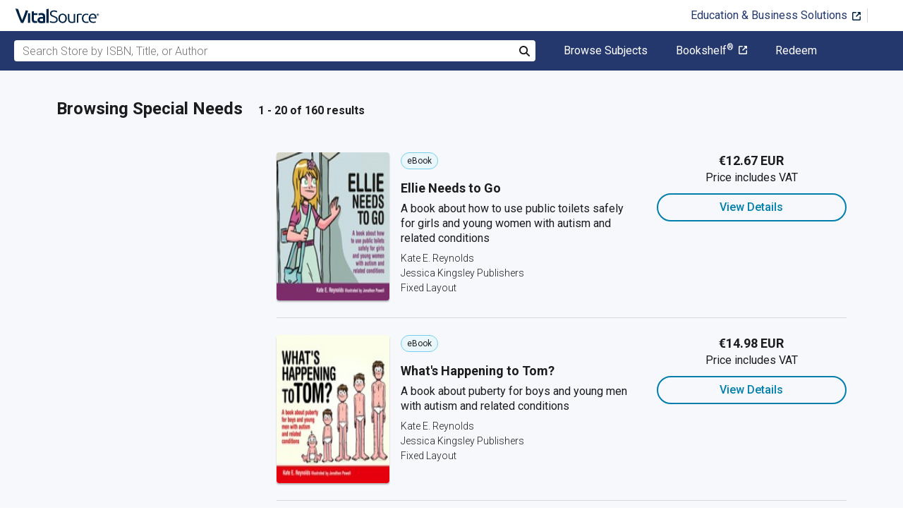

--- FILE ---
content_type: text/html; charset=utf-8
request_url: https://www.vitalsource.com/ie/textbooks/juvenile-nonfiction/social-issues/special-needs
body_size: 45133
content:
<!DOCTYPE html>
<html lang="en">
<head>
  <title>
        Special Needs Textbooks in eTextbook Format | VitalSource

  </title>

        <link rel="canonical" href="https://www.vitalsource.com/ie/textbooks/juvenile-nonfiction/social-issues/special-needs"/><link rel="alternate" href="https://www.vitalsource.com/ie/textbooks/juvenile-nonfiction/social-issues/special-needs" hreflang="en-IE"/><link rel="alternate" href="https://www.vitalsource.com/textbooks/juvenile-nonfiction/social-issues/special-needs" hreflang="en-US"/><link rel="alternate" href="https://www.vitalsource.com/en-uk/textbooks/juvenile-nonfiction/social-issues/special-needs" hreflang="en-GB"/><link rel="alternate" href="https://www.vitalsource.com/en-au/textbooks/juvenile-nonfiction/social-issues/special-needs" hreflang="en-AU"/><link rel="alternate" href="https://www.vitalsource.com/en-ca/textbooks/juvenile-nonfiction/social-issues/special-needs" hreflang="en-CA"/><link rel="alternate" href="https://www.vitalsource.com/za/textbooks/juvenile-nonfiction/social-issues/special-needs" hreflang="en-ZA"/><link rel="alternate" href="https://www.vitalsource.com/de/textbooks/juvenile-nonfiction/social-issues/special-needs" hreflang="de-DE"/><link rel="alternate" href="https://www.vitalsource.com/sa/textbooks/juvenile-nonfiction/social-issues/special-needs" hreflang="ar-SA"/><link rel="alternate" href="https://www.vitalsource.com/es/textbooks/juvenile-nonfiction/social-issues/special-needs" hreflang="es-ES"/><link rel="alternate" href="https://www.vitalsource.com/pe/textbooks/juvenile-nonfiction/social-issues/special-needs" hreflang="es-PE"/><link rel="alternate" href="https://www.vitalsource.com/ar/textbooks/juvenile-nonfiction/social-issues/special-needs" hreflang="es-AR"/><link rel="alternate" href="https://www.vitalsource.com/mx/textbooks/juvenile-nonfiction/social-issues/special-needs" hreflang="es-MX"/><link rel="alternate" href="https://www.vitalsource.com/sg/textbooks/juvenile-nonfiction/social-issues/special-needs" hreflang="en-SG"/><link rel="alternate" href="https://www.vitalsource.com/nz/textbooks/juvenile-nonfiction/social-issues/special-needs" hreflang="en-NZ"/><link rel="alternate" href="https://www.vitalsource.com/nl/textbooks/juvenile-nonfiction/social-issues/special-needs" hreflang="nl-NL"/><link rel="alternate" href="https://www.vitalsource.com/in/textbooks/juvenile-nonfiction/social-issues/special-needs" hreflang="en-IN"/><link rel="alternate" href="https://www.vitalsource.com/it/textbooks/juvenile-nonfiction/social-issues/special-needs" hreflang="it-IT"/><link rel="alternate" href="https://www.vitalsource.com/jp/textbooks/juvenile-nonfiction/social-issues/special-needs" hreflang="ja-JP"/>


    <link href="https://fonts.googleapis.com/css?family=Roboto+Slab|Roboto:300,400,500,700" rel="preload stylesheet" as="style">


      <script type="application/ld+json" id="bisac-schema">
//<![CDATA[

      {"@context":"https://schema.org","@type":"ItemList","itemListElement":[{"@type":"Product","name":"Ellie Needs to Go","description":"When Ellie is in the park with her father, she needs to go to the toilet. Ellie knows that public toilets are different to her toilet at home. This visual resource helps parents and carers teach girls and young women with autism and related conditions about how to use public toilets safely. It covers the subtleties of social etiquette including where to stand and look, as well as practicalities such as remembering to lock the cubicle door. With simple and effective illustrations throughout, the book is the perfect starting point for teaching independence when using public toilets.","url":"https://vitalsource.com/products/ellie-needs-to-go-jonathon-powell-v9780857009388"},{"@type":"Product","name":"What's Happening to Tom?","description":"Tom notices that his body is changing. Tom's voice is different and hair is growing in new places. There are other changes happening too. Tom learns that he has started growing into a man. Following Tom as he begins to notice changes to his body, this simple resource helps parents and carers teach boys with autism or other special needs about puberty. It covers all the changes that they will experience, both emotional such as new feelings and physical such as wet dreams. This fully illustrated positive and entertaining book provides the perfect opportunity to talk about puberty with boys and young men with autism or special needs.","url":"https://vitalsource.com/products/what-39-s-happening-to-tom-kate-e-reynolds-v9780857009340"},{"@type":"Product","name":"How Can I Remember All That?","description":"Why can't I remember what my parents just asked me to do? Why do I feel stressed out at school when the teacher is writing on the board and talking at the same time? And what can I do about it? Working memory issues affect a huge proportion of kids with learning differences like ADHD, dyslexia, dyscalculia, and ASD. These issues can make them feel frustrated or bored, as working memory and intelligence are two very different things. Kids with working memory problems can also act out in the classroom and at home. In this child-friendly and authoritative guide, international working memory expert Dr Tracy Packiam Alloway walks you through what working memory is, what it feels like to have problems with your working memory, and what you can do about it. She presents key tips and strategies, such as the benefits of eating chocolate or of barefoot running, that will help children both at home and at school, and includes a section at the end for adults describing how we can test for working memory issues.","url":"https://vitalsource.com/products/how-can-i-remember-all-that-tracy-packiam-alloway-v9781785926341"},{"@type":"Product","name":"All Dogs Have ADHD","description":"This delightful revised edition of All Dogs Have ADHD takes an inspiring and affectionate look at Attention Deficit Hyperactivity Disorder (ADHD). With all-new images from the canine world, it explores a variety of traits that will be instantly recognisable to those who are familiar with ADHD. Charming colour photographs of dogs bring to life familiar ADHD characteristics such as being restless and excitable, getting easily distracted, and acting on impulse. It combines humour with understanding to reflect the difficulties and joys of raising a child with ADHD and celebrates what it means to be considered 'different'.","url":"https://vitalsource.com/products/all-dogs-have-adhd-kathy-hoopmann-v9781787756618"},{"@type":"Product","name":"The Survival Guide for Kids with Behavior Challenges","description":"Many kids and teens have challenges when it comes to behavior. In this revised edition of his time-tested book, Thomas McIntyre provides up-to-date information, practical strategies, and sound advice to help kids learn to make smarter choices, make and keep friends, get along with teachers, take responsibility for their actions, work toward positive change, and enjoy the results of their better behavior. New to this edition are an “Are you ready to change?” quiz, updated glossary and resources, and a fresh organization and design. This is a book for any young person who needs help with behavior. A special section at the back addresses diagnosed behavior disorders. Survival Guides for Kids Helping Kids Help Themselves® Straightforward, friendly, and loaded with practical advice, the Free Spirit Survival Guides for Kids give kids the tools they need to not only survive, but thrive. With plenty of realistic examples and bright illustrations, they are accessible, encouraging, kid-friendly, and even life-changing.","url":"https://vitalsource.com/products/the-survival-guide-for-kids-with-behavior-thomas-mcintyre-v9781575426334"},{"@type":"Product","name":"Helen Keller","description":"Meet the extraordinary young woman who learned to read, write, and speak—even though she was deaf and blind. I am two years old when I become deaf and blind. I live in a world of darkness. I am finally able to read and write with the help of my teacher Annie Sullivan. I am Helen Keller. Learn all about this remarkable young woman whose accomplishments are truly inspiring, with this biography including: illustrations throughout a timeline an introduction to the other people you’ll meet in the book, including Helen’s amazing teacher and the men who fell in love with her maps sidebars a top ten list of important things to know, and more","url":"https://vitalsource.com/products/helen-keller-grace-norwich-v9780545469869"},{"@type":"Product","name":"Can I tell you about OCD?","description":"Meet Katie - a teenager with Obsessive Compulsive Disorder (OCD). Katie invites readers to learn about OCD from her perspective, helping them to understand what it is, how her obsessions and compulsions affect her daily life, and how people around her can help. With illustrations throughout, this will be an ideal introduction to OCD for both young people and older readers. It shows family, friends and teachers how they can support someone with the condition and will be an excellent way to start a conversation about OCD, in the classroom or at home.","url":"https://vitalsource.com/products/can-i-tell-you-about-ocd-amita-jassi-v9780857007360"},{"@type":"Product","name":"Can I tell you about Asthma?","description":"Meet Alfie - a young boy with asthma. Alfie invites readers to learn about asthma from his perspective, describing how it feels to have an asthma attack and what the common triggers are. He talks about the challenges of having asthma and how important it is that his friends and the people around him can recognise the signs when he starts feeling short of breath and know how to help. Alfie also gives simple instructions on using asthma inhalers and other medical treatments. This illustrated book is full of useful information and will be an ideal introduction for young people, aged 7 upwards, as well as parents, friends, teachers and nurses. It is also an excellent starting point for family and classroom discussions.","url":"https://vitalsource.com/products/can-i-tell-you-about-asthma-lesley-mills-v9780857007445"},{"@type":"Product","name":"Inside Asperger's Looking Out","description":"Inside Asperger's Looking Out follows in the best-selling footsteps of Kathy Hoopmann's All Cats Have Asperger Syndrome and All Dogs Have ADHD. Through engaging text and full-color photographs, this book shows neurotypicals how Aspies see and experience the world. Each page brings to light traits that many Aspies have in common, from sensitive hearing and an aversion to bright lights and strong smells, to literal thinking and difficulty understanding social rules and reading body language and facial expressions. At the same time, the book highlights and celebrates the unique characteristics that make those with Asperger's Syndrome special. This is the perfect introduction to the world of Aspies, told from their own perspective, for the people in their lives: including family, friends, and classmates. Those with Asperger's Syndrome will also appreciate this book for the way it shares their own singular perspectives on life.","url":"https://vitalsource.com/products/inside-asperger-s-looking-out-kathy-hoopmann-v9780857006707"},{"@type":"Product","name":"My Senses Are Like Cups","description":"Think about our senses being like cups and everything we see, hear, feel, smell, touch, and taste as we move about is like water going into our cups. Some of our cups might be big and some might be small. Whether big or small, we like it best when our cup is filled enough so that it's just right for us! We are all different. We need just the right amount of information to feel good! Help your child aged 7+ think about, explore and develop ways to manage sensory overload and feeling under stimulated with quirky cartoons that visually illustrate the approach. Sections on each of the eight senses (including your internal 'body signals' like hunger) feature noticing and knowledge-building activities to help kids get their own, unique, senses cups feeling 'just right' for them. Get going on some sensory experiments!","url":"https://vitalsource.com/products/my-senses-are-like-cups-clare-ward-james-galpin-v9781839978500"},{"@type":"Product","name":"Sisterhood of the Spectrum","description":"Spectrum gals, ever wished you had a handbook to help navigate the confusing world of teenage girlhood? Look no further! Aspie-in-the-know, Jennifer Cook O'Toole provides just that with her inspirational guide to life for teenage girls with Asperger syndrome. Drawing on her own, real-life experiences rather than preaching from textbooks, she covers everything you need (and want!) to know, from body shapes and love interests to bullying, friendships and how to discover and celebrate your unique, beautiful self. With illustrations by an Aspie teen and inspirational quotes from well-known, female Aspie voices, including Temple Grandin, Rudy Simone, Robyn Steward, and Haley Moss, Sisterhood of the Spectrum is your perfect companion on the \"yellow brick road\" to womanhood. It will leave you empowered, informed and excited to be different.","url":"https://vitalsource.com/products/sisterhood-of-the-spectrum-jennifer-cook-o-39-toole-v9781784500566"},{"@type":"Product","name":"Normal","description":"Praised by R.J. Palacio as “wondrous”—this moving memoir follows a teenage boy with TC syndrome and his exceptional family from diagnosis at birth to now. “This touching memoir is a must-read for anyone who wants to know more about the real-world experiences of a child with craniofacial differences and his extraordinary family. It’s also more than that. It’s a story about the love between a mother and a son, a child and his family, and the breadth of friends, helpers, and doctors that step in when the unexpected happens. It’s a story that will make young readers reevaluate the word ‘normal’—not only as it applies to others, but to themselves. Any book that can do that is pretty wondrous, as far as I’m concerned.” —R.J. Palacio, author of Wonder In this uplifting and humorous memoir brimming with black-and-white comic illustrations, Nathaniel and his mother, Magda, tell the story of his growing up with the same craniofacial syndrome as the boy from Wonder—from facing sixty-seven surgeries before the age of fifteen, to making friends, moving across the country, and persevering through hardships. How they tackle extraordinary circumstances with love and resilience is a true testament to Nathaniel and Magda’s extraordinary family, and to families everywhere who quietly but courageously persist.  ","url":"https://vitalsource.com/products/normal-magdalena-newman-nathaniel-v9780358164418"},{"@type":"Product","name":"Can I Tell You About Dyscalculia?","description":"Sam is a young boy with Dyscalculia, a lifelong condition that affects a person's ability to process numbers. It is now often compared to the way in which children with dyslexia struggle to process words. Written and illustrated from Sam's perspective, this is an excellent guide for helping children aged 7+ to understand and navigate Dyscalculia. Identifying signs, symptoms and co-occurence in child-friendly terms, Sam's story provides children with the reassurance and encouragement they need to seek help at home and at school. It also provides practical and powerful techniques for overcoming their symptoms, building self-confidence and achieving great success in life. For parents and teachers, it builds awareness around the profound and often crippling effect that Dyscalculia can have on various aspects of a child's day-to-day life, including their relationships with friends and family. It includes invaluable guidance on how to help at home and at school, as well as an extensive list of resources for those seeking additional support.","url":"https://vitalsource.com/products/can-i-tell-you-about-dyscalculia-judy-hornigold-v9781787750463"},{"@type":"Product","name":"Autism in My Family","description":"The relationship between siblings can be tough, and the sibling dynamic can be further challenged when one child has autism. This interactive workbook is designed for siblings of children with autism. Introducing the experience of autism in simple language, children are encouraged to complete activities that identify differences and strengthen relationships. This book is focussed on understanding and supporting a sibling while developing individual emotions and identity. The pages are designed to be drawn on and personalized by the child. Ideal for young children aged 8-12 who have a sibling with autism, the activities can be completed with a parent's guidance or on their own. Full of resources, strategies, and exercises, this workbook can support professionals working with children and facilitate healthy sibling relationships.","url":"https://vitalsource.com/products/autism-in-my-family-catherine-faherty-v9781784502645"},{"@type":"Product","name":"I am Special","description":"I am Special is a proven programme for helping children, teens and adults on the autism spectrum to understand themselves and their diagnosis, gain confidence and thrive. Peter Vermeulen describes in-depth the theory and research behind the programme, and explains how to use it in practice. He presents a series of specially-designed worksheets, included as online downloadable content in a handy printable format, on a wide range of topics, including how the brain works, physical characteristics, likes and dislikes, sensory issues, strengths and weaknesses, learning preferences, relationships and plans for the future. When completed, the worksheets can be used to build up a unique and personal book about the individual on the autism spectrum, to help foster self-understanding and self-confidence. For the very first time, the programme presented in this second edition is suitable for use with teens and adults as well as children, and also contains helpful interactive material for siblings. This is a unique resource for all those involved in supporting children, teens and adults on the autism spectrum, including teachers, psychologists, counsellors as well as parents and carers.","url":"https://vitalsource.com/products/i-am-special-peter-vermeulen-v9780857005458"},{"@type":"Product","name":"Waiting Is Not Forever / La espera no dura para siempre","description":"English-Spanish edition helps young children develop strategies to make waiting less frustrating and learn that patience is important. Children are often waiting—for the school bus, their turn on the slide, or their birthday—and waiting can be frustrating! But learning to be patient and developing self-control will equip children with tools for success in school and in social settings. With vivid illustrations and simple strategies, this reassuring English-Spanish bilingual book helps children learn to delay gratification and make waiting more fun without relying on electronics. With her trademark mix of empathy and encouragement, author Elizabeth Verdick provides activities and ideas for children—like observing the world around them, inventing new games, and anticipating what’s to come—that can be adapted for any situation. In this addition to the best-selling Best Behavior® series, children will learn how to avoid boredom and replace whining words with waiting words: “This will be worth the wait!” Best Behavior® Series Simple words and lively full-color illustrations guide children to choose positive behaviors. Select titles are available in two versions: a durable board book for ages 1–4 and an expanded paperback for ages 4–7. Bilingual board book and paperback editions of select titles also are available. Kids, parents, and teachers love these award-winning books. All include helpful tips for teachers, caregivers, and parents.","url":"https://vitalsource.com/products/waiting-is-not-forever-la-espera-no-dura-para-elizabeth-verdick-v9781631986369"},{"@type":"Product","name":"Human 2.0","description":"Imagine being able to hear for the first time, or see in full-color, or take your first steps on Earth. This incredible book celebrates the remarkable achievements made in medical engineering, and offers a glimpse of what the future might hold for humanity. Pioneering technological breakthroughs have truly changed lives. For some people, particularly those with disabilities, recent advances have crossed the realms of the purely imaginable, and reached a place of possibility. People with paraplegia can walk again, those who are hearing impaired can listen to even the faintest sounds, and some people with missing limbs can create beautiful works of art. This phenomenal book is a celebration of all that has been achieved so far, and a look at what might be possible in the near future. Is it inevitable that technology will surpass biology? From cochlear implants and pacemakers, to bionic arms and legs, this empowering book also features spotlights on pioneers including Paralympians Richard Whitehead and Blake Leeper, and the world's first 'cyborg' Neil Harbisson. Reviewed by and featuring content written by Mayo Clinic rehabilitation specialist Sherilyn Driscoll, MD. Mayo Clinic Press Kids creates empowering health and wellness content in partnership with pediatric experts. Proceeds from the sale of every book go to benefit important medical research and education at Mayo Clinic.  ","url":"https://vitalsource.com/products/human-2-0-patrick-kane-v9798887702896"},{"@type":"Product","name":"Unstoppable","description":"Around the world, people living with disabilities face barriers in the built environment, in employment and education, and in social attitudes and policies that can make it hard to live a full and satisfying life. The ten women we meet in this book face physical and mental health challenges, some from birth and some who became disabled later in life. But they all share the determination to make the world a better place, not just for themselves but for those who will come after them. Their fields are as diverse as elite sport, neurosurgery, architecture, and environmental activism, and while some have devoted themselves to disability policy, others prefer to lead by example. In either case they have proved themselves to be unstoppable.","url":"https://vitalsource.com/products/unstoppable-helen-wolfe-v9781772602609"},{"@type":"Product","name":"Can I tell you about Epilepsy?","description":"Meet Ellie – a young girl with epilepsy. Ellie invites readers to learn about epilepsy from her perspective. She introduces us to some friends who help present the varying forms of epilepsy. Ellie and her friends help children to understand the obstacles that they face by telling them what it feels like to have epilepsy, how it affects them physically and emotionally, how epilepsy can be treated and how the condition is often misunderstood by people who do not know the facts. This illustrated book is full of useful information and will be an ideal introduction for children from the age of 7. It will also help parents, friends, and professionals to make sense of the condition in its varying forms and will be an excellent starting point for family and classroom discussions.","url":"https://vitalsource.com/products/can-i-tell-you-about-epilepsy-kate-lambert-v9780857006486"},{"@type":"Product","name":"Mission Dyslexia","description":"Meet Creatia, Persisto and Willforce. They are strong, determined and creative, and they represent the strengths that dyslexia can bring to your life. Together they encourage you to use your skills and talents to be confident in what you do - and shrink the villain Mr Dyspicibilia! This is a fun and interactive resource for grown-ups and children to work through together, with drawing and writing activities and examples to open up helpful discussions and find practical solutions that put the dyslexic child's self-esteem and self-understanding at the fore. The strategies in the book are brought to life through the three superheroes who help you develop a child's unique strengths to tackle the everyday challenges they may experience with reading, writing, staying organised or keeping track of the time. The colourful illustrations, cartoons and dialogue encourage children to name their feelings, identify challenges and recognise their own strengths in any situation.","url":"https://vitalsource.com/products/mission-dyslexia-julie-mcneill-paul-mcneill-v9781787752979"}]}

//]]>
</script>    <script type="application/ld+json">
//<![CDATA[

      {"@context":"https://schema.org","@type":"BreadcrumbList","itemListElement":[{"@type":"ListItem","position":1,"item":{"@id":"https://www.vitalsource.com/ie/","name":"Home"}},{"@type":"ListItem","position":2,"item":{"@id":"https://www.vitalsource.com/ie/textbooks","name":"All Subjects"}},{"@type":"ListItem","position":3,"item":{"@id":"https://www.vitalsource.com/ie/textbooks/juvenile-nonfiction","name":"Juvenile Nonfiction"}},{"@type":"ListItem","position":4,"item":{"@id":"https://www.vitalsource.com/ie/textbooks/juvenile-nonfiction/social-issues","name":"Social Issues"}},{"@type":"ListItem","position":5,"item":{"@id":"https://www.vitalsource.com/ie/textbooks/juvenile-nonfiction/social-issues/special-needs","name":"Special Needs"}}]}

//]]>
</script>

  <link href="/assets/application-7c64784bdc287a9d1f8638a8386791234b7a4b1da5a732d8a5dbb5b9f07b5f51.css" rel="preload stylesheet" as="style">

  <link rel="stylesheet" href="/packs/css/client-bundle-0ab50594.css" />
<link rel="stylesheet" href="/packs/client-bundle.0ab50594f94ec9f88cc9.css" />



  
    <meta name="csrf-param" content="authenticity_token" />
<meta name="csrf-token" content="RB7jPTqO2MJOWhbAfcs6Juspdq95DyuhrNWlx-SGcV5XaH7tlhfnodHzDxjlFrMBaXEum0KfOwZkGR_-DmMt7A" />

    <meta name="description" content="  Buy or rent Special Needs eTextbooks. Access your books instantly, and
read anywhere, anytime from your laptop, tablet or smartphone.

">

  <meta name="viewport" content="width=device-width, initial-scale=1">
  <meta http-equiv="Content-Type" content="text/html; charset=utf-8">
  <meta
    name="google-site-verification"
    content="q81rhHnw0KqtevGIAkgpzsWM6D4i-5z-j_KBr0wUjlc"
  >

    <meta
      name="msvalidate.01"
      content="38D8268C7D5B350A2BD3DD37A6F8AC83"
    >

  <meta name="author" content="VitalSource Technologies Inc">
<meta name="twitter:card" content="summary">
<meta name="twitter:site" content="@vitalsource">

<meta
  property="og:title"
  content="
      Special Needs Textbooks in eTextbook Format | VitalSource

"
>

<meta
  property="og:description"
  content="  Buy or rent Special Needs eTextbooks. Access your books instantly, and
read anywhere, anytime from your laptop, tablet or smartphone.

"
>

<meta property="og:type" content="product">

<meta
  property="og:url"
  content="https://www.vitalsource.com/ie/textbooks/juvenile-nonfiction/social-issues/special-needs"
>
<meta
  property="og:image"
  content="https://www.vitalsource.com/assets/vitalsource-logo-md-57677c8459b502be9ef4697307d91c47c4a7ed8a2dc5c62e27129d4a76df93f8.png"
>

<meta property="og:site_name" content="VitalSource">


    <script src="/packs/js/runtime-5167ff959729a68e306a.js" defer="defer" type="28654d2d56d82e4c8f24a3a0-text/javascript"></script>
<script src="/packs/js/4185-3c0e7cfe753749606a92.js" defer="defer" type="28654d2d56d82e4c8f24a3a0-text/javascript"></script>
<script src="/packs/js/client-bundle-0cc8726a2685b5c6e2c8.js" defer="defer" type="28654d2d56d82e4c8f24a3a0-text/javascript"></script>
<script src="/cookiecat/script.js" type="28654d2d56d82e4c8f24a3a0-text/javascript"></script>

<script type="28654d2d56d82e4c8f24a3a0-text/javascript">
  environment = 'production';
  regionKey = 'ie_store';
  isWhiteLabel = false;
  locale = 'en-IE';
  userId = '';
  userEmail = '';
  parentStoreKey = 'ie_store';
  isBranded = false;
  userGUID = '';
  isVirtualStore = false;
</script>

    <!-- Google Tag Manager -->
<script type="28654d2d56d82e4c8f24a3a0-text/javascript">(function(w,d,s,l,i){w[l]=w[l]||[];w[l].push({'gtm.start':
new Date().getTime(),event:'gtm.js'});var f=d.getElementsByTagName(s)[0],
j=d.createElement(s),dl=l!='dataLayer'?'&l='+l:'';j.async=true;j.src=
'https://www.googletagmanager.com/gtm.js?id='+i+dl+ '&gtm_auth=gOiE5wxIK2oYX08ghKpQFQ&gtm_preview=env-2&gtm_cookies_win=x';f.parentNode.insertBefore(j,f);
})(window,document,'script','dataLayer','GTM-5R5XJDH');</script>
<!-- End Google Tag Manager -->





    <script type="28654d2d56d82e4c8f24a3a0-text/javascript">
      ;window.NREUM||(NREUM={});NREUM.init={privacy:{cookies_enabled:true}};

      ;NREUM.loader_config={accountID:"2984",trustKey:"2984",agentID:"86293031",licenseKey:"2285d4559b",applicationID:"84857613"};
      ;NREUM.info={beacon:"bam.nr-data.net",errorBeacon:"bam.nr-data.net",licenseKey:"2285d4559b",applicationID:"84857613",sa:1};
      ;/*! For license information please see nr-loader-spa-1.248.0.min.js.LICENSE.txt */
      (()=>{var e,t,r={234:(e,t,r)=>{"use strict";r.d(t,{P_:()=>g,Mt:()=>v,C5:()=>s,DL:()=>A,OP:()=>D,lF:()=>N,Yu:()=>x,Dg:()=>m,CX:()=>c,GE:()=>w,sU:()=>j});var n=r(8632),i=r(9567);const o={beacon:n.ce.beacon,errorBeacon:n.ce.errorBeacon,licenseKey:void 0,applicationID:void 0,sa:void 0,queueTime:void 0,applicationTime:void 0,ttGuid:void 0,user:void 0,account:void 0,product:void 0,extra:void 0,jsAttributes:{},userAttributes:void 0,atts:void 0,transactionName:void 0,tNamePlain:void 0},a={};function s(e){if(!e)throw new Error("All info objects require an agent identifier!");if(!a[e])throw new Error("Info for ".concat(e," was never set"));return a[e]}function c(e,t){if(!e)throw new Error("All info objects require an agent identifier!");a[e]=(0,i.D)(t,o);const r=(0,n.ek)(e);r&&(r.info=a[e])}const u=e=>{if(!e||"string"!=typeof e)return!1;try{document.createDocumentFragment().querySelector(e)}catch{return!1}return!0};var d=r(7056),l=r(50);const f=()=>{const e={mask_selector:"*",block_selector:"[data-nr-block]",mask_input_options:{color:!1,date:!1,"datetime-local":!1,email:!1,month:!1,number:!1,range:!1,search:!1,tel:!1,text:!1,time:!1,url:!1,week:!1,textarea:!1,select:!1,password:!0}};return{feature_flags:[],proxy:{assets:void 0,beacon:void 0},privacy:{cookies_enabled:!0},ajax:{deny_list:void 0,block_internal:!0,enabled:!0,harvestTimeSeconds:10,autoStart:!0},distributed_tracing:{enabled:void 0,exclude_newrelic_header:void 0,cors_use_newrelic_header:void 0,cors_use_tracecontext_headers:void 0,allowed_origins:void 0},session:{domain:void 0,expiresMs:d.oD,inactiveMs:d.Hb},ssl:void 0,obfuscate:void 0,jserrors:{enabled:!0,harvestTimeSeconds:10,autoStart:!0},metrics:{enabled:!0,autoStart:!0},page_action:{enabled:!0,harvestTimeSeconds:30,autoStart:!0},page_view_event:{enabled:!0,autoStart:!0},page_view_timing:{enabled:!0,harvestTimeSeconds:30,long_task:!1,autoStart:!0},session_trace:{enabled:!0,harvestTimeSeconds:10,autoStart:!0},harvest:{tooManyRequestsDelay:60},session_replay:{autoStart:!0,enabled:!1,harvestTimeSeconds:60,sampling_rate:50,error_sampling_rate:50,collect_fonts:!1,inline_images:!1,inline_stylesheet:!0,mask_all_inputs:!0,get mask_text_selector(){return e.mask_selector},set mask_text_selector(t){u(t)?e.mask_selector=t+",[data-nr-mask]":null===t?e.mask_selector=t:(0,l.Z)("An invalid session_replay.mask_selector was provided and will not be used",t)},get block_class(){return"nr-block"},get ignore_class(){return"nr-ignore"},get mask_text_class(){return"nr-mask"},get block_selector(){return e.block_selector},set block_selector(t){u(t)?e.block_selector+=",".concat(t):""!==t&&(0,l.Z)("An invalid session_replay.block_selector was provided and will not be used",t)},get mask_input_options(){return e.mask_input_options},set mask_input_options(t){t&&"object"==typeof t?e.mask_input_options={...t,password:!0}:(0,l.Z)("An invalid session_replay.mask_input_option was provided and will not be used",t)}},spa:{enabled:!0,harvestTimeSeconds:10,autoStart:!0}}},h={},p="All configuration objects require an agent identifier!";function g(e){if(!e)throw new Error(p);if(!h[e])throw new Error("Configuration for ".concat(e," was never set"));return h[e]}function m(e,t){if(!e)throw new Error(p);h[e]=(0,i.D)(t,f());const r=(0,n.ek)(e);r&&(r.init=h[e])}function v(e,t){if(!e)throw new Error(p);var r=g(e);if(r){for(var n=t.split("."),i=0;i<n.length-1;i++)if("object"!=typeof(r=r[n[i]]))return;r=r[n[n.length-1]]}return r}const b={accountID:void 0,trustKey:void 0,agentID:void 0,licenseKey:void 0,applicationID:void 0,xpid:void 0},y={};function A(e){if(!e)throw new Error("All loader-config objects require an agent identifier!");if(!y[e])throw new Error("LoaderConfig for ".concat(e," was never set"));return y[e]}function w(e,t){if(!e)throw new Error("All loader-config objects require an agent identifier!");y[e]=(0,i.D)(t,b);const r=(0,n.ek)(e);r&&(r.loader_config=y[e])}const x=(0,n.mF)().o;var E=r(385),_=r(6818);const T={buildEnv:_.Re,customTransaction:void 0,disabled:!1,distMethod:_.gF,isolatedBacklog:!1,loaderType:void 0,maxBytes:3e4,offset:Math.floor(E._A?.performance?.timeOrigin||E._A?.performance?.timing?.navigationStart||Date.now()),onerror:void 0,origin:""+E._A.location,ptid:void 0,releaseIds:{},session:void 0,xhrWrappable:"function"==typeof E._A.XMLHttpRequest?.prototype?.addEventListener,version:_.q4,denyList:void 0},S={};function D(e){if(!e)throw new Error("All runtime objects require an agent identifier!");if(!S[e])throw new Error("Runtime for ".concat(e," was never set"));return S[e]}function j(e,t){if(!e)throw new Error("All runtime objects require an agent identifier!");S[e]=(0,i.D)(t,T);const r=(0,n.ek)(e);r&&(r.runtime=S[e])}function N(e){return function(e){try{const t=s(e);return!!t.licenseKey&&!!t.errorBeacon&&!!t.applicationID}catch(e){return!1}}(e)}},9567:(e,t,r)=>{"use strict";r.d(t,{D:()=>i});var n=r(50);function i(e,t){try{if(!e||"object"!=typeof e)return(0,n.Z)("Setting a Configurable requires an object as input");if(!t||"object"!=typeof t)return(0,n.Z)("Setting a Configurable requires a model to set its initial properties");const r=Object.create(Object.getPrototypeOf(t),Object.getOwnPropertyDescriptors(t)),o=0===Object.keys(r).length?e:r;for(let a in o)if(void 0!==e[a])try{Array.isArray(e[a])&&Array.isArray(t[a])?r[a]=Array.from(new Set([...e[a],...t[a]])):"object"==typeof e[a]&&"object"==typeof t[a]?r[a]=i(e[a],t[a]):r[a]=e[a]}catch(e){(0,n.Z)("An error occurred while setting a property of a Configurable",e)}return r}catch(e){(0,n.Z)("An error occured while setting a Configurable",e)}}},6818:(e,t,r)=>{"use strict";r.d(t,{Re:()=>i,gF:()=>o,lF:()=>a,q4:()=>n});const n="1.248.0",i="PROD",o="CDN",a="2.0.0-alpha.11"},385:(e,t,r)=>{"use strict";r.d(t,{FN:()=>c,IF:()=>l,LW:()=>a,Nk:()=>h,Tt:()=>u,_A:()=>o,cv:()=>p,iS:()=>s,il:()=>n,ux:()=>d,v6:()=>i,w1:()=>f});const n="undefined"!=typeof window&&!!window.document,i="undefined"!=typeof WorkerGlobalScope&&("undefined"!=typeof self&&self instanceof WorkerGlobalScope&&self.navigator instanceof WorkerNavigator||"undefined"!=typeof globalThis&&globalThis instanceof WorkerGlobalScope&&globalThis.navigator instanceof WorkerNavigator),o=n?window:"undefined"!=typeof WorkerGlobalScope&&("undefined"!=typeof self&&self instanceof WorkerGlobalScope&&self||"undefined"!=typeof globalThis&&globalThis instanceof WorkerGlobalScope&&globalThis),a="complete"===o?.document?.readyState,s=Boolean("hidden"===o?.document?.visibilityState),c=""+o?.location,u=/iPad|iPhone|iPod/.test(o.navigator?.userAgent),d=u&&"undefined"==typeof SharedWorker,l=(()=>{const e=o.navigator?.userAgent?.match(/Firefox[/\s](\d+\.\d+)/);return Array.isArray(e)&&e.length>=2?+e[1]:0})(),f=Boolean(n&&window.document.documentMode),h=!!o.navigator?.sendBeacon,p=Math.floor(o?.performance?.timeOrigin||o?.performance?.timing?.navigationStart||Date.now())},1117:(e,t,r)=>{"use strict";r.d(t,{w:()=>o});var n=r(50);const i={agentIdentifier:"",ee:void 0};class o{constructor(e){try{if("object"!=typeof e)return(0,n.Z)("shared context requires an object as input");this.sharedContext={},Object.assign(this.sharedContext,i),Object.entries(e).forEach((e=>{let[t,r]=e;Object.keys(i).includes(t)&&(this.sharedContext[t]=r)}))}catch(e){(0,n.Z)("An error occured while setting SharedContext",e)}}}},8e3:(e,t,r)=>{"use strict";r.d(t,{L:()=>d,R:()=>c});var n=r(8325),i=r(1284),o=r(4322),a=r(3325);const s={};function c(e,t){const r={staged:!1,priority:a.p[t]||0};u(e),s[e].get(t)||s[e].set(t,r)}function u(e){e&&(s[e]||(s[e]=new Map))}function d(){let e=arguments.length>0&&void 0!==arguments[0]?arguments[0]:"",t=arguments.length>1&&void 0!==arguments[1]?arguments[1]:"feature";if(u(e),!e||!s[e].get(t))return a(t);s[e].get(t).staged=!0;const r=[...s[e]];function a(t){const r=e?n.ee.get(e):n.ee,a=o.X.handlers;if(r.backlog&&a){var s=r.backlog[t],c=a[t];if(c){for(var u=0;s&&u<s.length;++u)l(s[u],c);(0,i.D)(c,(function(e,t){(0,i.D)(t,(function(t,r){r[0].on(e,r[1])}))}))}delete a[t],r.backlog[t]=null,r.emit("drain-"+t,[])}}r.every((e=>{let[t,r]=e;return r.staged}))&&(r.sort(((e,t)=>e[1].priority-t[1].priority)),r.forEach((t=>{let[r]=t;s[e].delete(r),a(r)})))}function l(e,t){var r=e[1];(0,i.D)(t[r],(function(t,r){var n=e[0];if(r[0]===n){var i=r[1],o=e[3],a=e[2];i.apply(o,a)}}))}},8325:(e,t,r)=>{"use strict";r.d(t,{A:()=>c,ee:()=>u});var n=r(8632),i=r(2210),o=r(234);class a{constructor(e){this.contextId=e}}var s=r(3117);const c="nr@context:".concat(s.a),u=function e(t,r){var n={},s={},d={},f=!1;try{f=16===r.length&&(0,o.OP)(r).isolatedBacklog}catch(e){}var h={on:g,addEventListener:g,removeEventListener:function(e,t){var r=n[e];if(!r)return;for(var i=0;i<r.length;i++)r[i]===t&&r.splice(i,1)},emit:function(e,r,n,i,o){!1!==o&&(o=!0);if(u.aborted&&!i)return;t&&o&&t.emit(e,r,n);for(var a=p(n),c=m(e),d=c.length,l=0;l<d;l++)c[l].apply(a,r);var f=b()[s[e]];f&&f.push([h,e,r,a]);return a},get:v,listeners:m,context:p,buffer:function(e,t){const r=b();if(t=t||"feature",h.aborted)return;Object.entries(e||{}).forEach((e=>{let[n,i]=e;s[i]=t,t in r||(r[t]=[])}))},abort:l,aborted:!1,isBuffering:function(e){return!!b()[s[e]]},debugId:r,backlog:f?{}:t&&"object"==typeof t.backlog?t.backlog:{}};return h;function p(e){return e&&e instanceof a?e:e?(0,i.X)(e,c,(()=>new a(c))):new a(c)}function g(e,t){n[e]=m(e).concat(t)}function m(e){return n[e]||[]}function v(t){return d[t]=d[t]||e(h,t)}function b(){return h.backlog}}(void 0,"globalEE"),d=(0,n.fP)();function l(){u.aborted=!0,u.backlog={}}d.ee||(d.ee=u)},5546:(e,t,r)=>{"use strict";r.d(t,{E:()=>n,p:()=>i});var n=r(8325).ee.get("handle");function i(e,t,r,i,o){o?(o.buffer([e],i),o.emit(e,t,r)):(n.buffer([e],i),n.emit(e,t,r))}},4322:(e,t,r)=>{"use strict";r.d(t,{X:()=>o});var n=r(5546);o.on=a;var i=o.handlers={};function o(e,t,r,o){a(o||n.E,i,e,t,r)}function a(e,t,r,i,o){o||(o="feature"),e||(e=n.E);var a=t[o]=t[o]||{};(a[r]=a[r]||[]).push([e,i])}},3239:(e,t,r)=>{"use strict";r.d(t,{bP:()=>s,iz:()=>c,m$:()=>a});var n=r(385);let i=!1,o=!1;try{const e={get passive(){return i=!0,!1},get signal(){return o=!0,!1}};n._A.addEventListener("test",null,e),n._A.removeEventListener("test",null,e)}catch(e){}function a(e,t){return i||o?{capture:!!e,passive:i,signal:t}:!!e}function s(e,t){let r=arguments.length>2&&void 0!==arguments[2]&&arguments[2],n=arguments.length>3?arguments[3]:void 0;window.addEventListener(e,t,a(r,n))}function c(e,t){let r=arguments.length>2&&void 0!==arguments[2]&&arguments[2],n=arguments.length>3?arguments[3]:void 0;document.addEventListener(e,t,a(r,n))}},3117:(e,t,r)=>{"use strict";r.d(t,{a:()=>n});const n=(0,r(4402).Rl)()},4402:(e,t,r)=>{"use strict";r.d(t,{Ht:()=>u,M:()=>c,Rl:()=>a,ky:()=>s});var n=r(385);const i="xxxxxxxx-xxxx-4xxx-yxxx-xxxxxxxxxxxx";function o(e,t){return e?15&e[t]:16*Math.random()|0}function a(){const e=n._A?.crypto||n._A?.msCrypto;let t,r=0;return e&&e.getRandomValues&&(t=e.getRandomValues(new Uint8Array(31))),i.split("").map((e=>"x"===e?o(t,++r).toString(16):"y"===e?(3&o()|8).toString(16):e)).join("")}function s(e){const t=n._A?.crypto||n._A?.msCrypto;let r,i=0;t&&t.getRandomValues&&(r=t.getRandomValues(new Uint8Array(31)));const a=[];for(var s=0;s<e;s++)a.push(o(r,++i).toString(16));return a.join("")}function c(){return s(16)}function u(){return s(32)}},7056:(e,t,r)=>{"use strict";r.d(t,{Bq:()=>n,Hb:()=>o,oD:()=>i});const n="NRBA",i=144e5,o=18e5},7894:(e,t,r)=>{"use strict";function n(){return Math.round(performance.now())}r.d(t,{z:()=>n})},7243:(e,t,r)=>{"use strict";r.d(t,{e:()=>i});var n=r(385);function i(e){if(0===(e||"").indexOf("data:"))return{protocol:"data"};try{const t=new URL(e,location.href),r={port:t.port,hostname:t.hostname,pathname:t.pathname,search:t.search,protocol:t.protocol.slice(0,t.protocol.indexOf(":")),sameOrigin:t.protocol===n._A?.location?.protocol&&t.host===n._A?.location?.host};return r.port&&""!==r.port||("http:"===t.protocol&&(r.port="80"),"https:"===t.protocol&&(r.port="443")),r.pathname&&""!==r.pathname?r.pathname.startsWith("/")||(r.pathname="/".concat(r.pathname)):r.pathname="/",r}catch(e){return{}}}},50:(e,t,r)=>{"use strict";function n(e,t){"function"==typeof console.warn&&(console.warn("New Relic: ".concat(e)),t&&console.warn(t))}r.d(t,{Z:()=>n})},2825:(e,t,r)=>{"use strict";r.d(t,{N:()=>d,T:()=>l});var n=r(8325),i=r(5546),o=r(3325),a=r(385);const s="newrelic";const c={stn:[o.D.sessionTrace],err:[o.D.jserrors,o.D.metrics],ins:[o.D.pageAction],spa:[o.D.spa],sr:[o.D.sessionReplay,o.D.sessionTrace]},u=new Set;function d(e,t){const r=n.ee.get(t);e&&"object"==typeof e&&(u.has(t)||(Object.entries(e).forEach((e=>{let[t,n]=e;c[t]?c[t].forEach((e=>{n?(0,i.p)("feat-"+t,[],void 0,e,r):(0,i.p)("block-"+t,[],void 0,e,r),(0,i.p)("rumresp-"+t,[Boolean(n)],void 0,e,r)})):n&&(0,i.p)("feat-"+t,[],void 0,void 0,r),l[t]=Boolean(n)})),Object.keys(c).forEach((e=>{void 0===l[e]&&(c[e]?.forEach((t=>(0,i.p)("rumresp-"+e,[!1],void 0,t,r))),l[e]=!1)})),u.add(t),function(){let e=arguments.length>0&&void 0!==arguments[0]?arguments[0]:{};try{a._A.dispatchEvent(new CustomEvent(s,{detail:e}))}catch(e){}}({loaded:!0})))}const l={}},2210:(e,t,r)=>{"use strict";r.d(t,{X:()=>i});var n=Object.prototype.hasOwnProperty;function i(e,t,r){if(n.call(e,t))return e[t];var i=r();if(Object.defineProperty&&Object.keys)try{return Object.defineProperty(e,t,{value:i,writable:!0,enumerable:!1}),i}catch(e){}return e[t]=i,i}},1284:(e,t,r)=>{"use strict";r.d(t,{D:()=>n});const n=(e,t)=>Object.entries(e||{}).map((e=>{let[r,n]=e;return t(r,n)}))},4351:(e,t,r)=>{"use strict";r.d(t,{P:()=>o});var n=r(8325);const i=()=>{const e=new WeakSet;return(t,r)=>{if("object"==typeof r&&null!==r){if(e.has(r))return;e.add(r)}return r}};function o(e){try{return JSON.stringify(e,i())}catch(e){try{n.ee.emit("internal-error",[e])}catch(e){}}}},3960:(e,t,r)=>{"use strict";r.d(t,{KB:()=>a,b2:()=>o});var n=r(3239);function i(){return"undefined"==typeof document||"complete"===document.readyState}function o(e,t){if(i())return e();(0,n.bP)("load",e,t)}function a(e){if(i())return e();(0,n.iz)("DOMContentLoaded",e)}},8632:(e,t,r)=>{"use strict";r.d(t,{EZ:()=>d,ce:()=>o,ek:()=>u,fP:()=>a,gG:()=>l,h5:()=>c,mF:()=>s});var n=r(7894),i=r(385);const o={beacon:"bam.nr-data.net",errorBeacon:"bam.nr-data.net"};function a(){return i._A.NREUM||(i._A.NREUM={}),void 0===i._A.newrelic&&(i._A.newrelic=i._A.NREUM),i._A.NREUM}function s(){let e=a();return e.o||(e.o={ST:i._A.setTimeout,SI:i._A.setImmediate,CT:i._A.clearTimeout,XHR:i._A.XMLHttpRequest,REQ:i._A.Request,EV:i._A.Event,PR:i._A.Promise,MO:i._A.MutationObserver,FETCH:i._A.fetch}),e}function c(e,t){let r=a();r.initializedAgents??={},t.initializedAt={ms:(0,n.z)(),date:new Date},r.initializedAgents[e]=t}function u(e){let t=a();return t.initializedAgents?.[e]}function d(e,t){a()[e]=t}function l(){return function(){let e=a();const t=e.info||{};e.info={beacon:o.beacon,errorBeacon:o.errorBeacon,...t}}(),function(){let e=a();const t=e.init||{};e.init={...t}}(),s(),function(){let e=a();const t=e.loader_config||{};e.loader_config={...t}}(),a()}},7956:(e,t,r)=>{"use strict";r.d(t,{N:()=>i});var n=r(3239);function i(e){let t=arguments.length>1&&void 0!==arguments[1]&&arguments[1],r=arguments.length>2?arguments[2]:void 0,i=arguments.length>3?arguments[3]:void 0;(0,n.iz)("visibilitychange",(function(){if(t)return void("hidden"===document.visibilityState&&e());e(document.visibilityState)}),r,i)}},1214:(e,t,r)=>{"use strict";r.d(t,{em:()=>b,u5:()=>D,QU:()=>C,_L:()=>I,Gm:()=>H,Lg:()=>L,BV:()=>G,Kf:()=>K});var n=r(8325),i=r(3117);const o="nr@original:".concat(i.a);var a=Object.prototype.hasOwnProperty,s=!1;function c(e,t){return e||(e=n.ee),r.inPlace=function(e,t,n,i,o){n||(n="");const a="-"===n.charAt(0);for(let s=0;s<t.length;s++){const c=t[s],u=e[c];d(u)||(e[c]=r(u,a?c+n:n,i,c,o))}},r.flag=o,r;function r(t,r,n,s,c){return d(t)?t:(r||(r=""),nrWrapper[o]=t,function(e,t,r){if(Object.defineProperty&&Object.keys)try{return Object.keys(e).forEach((function(r){Object.defineProperty(t,r,{get:function(){return e[r]},set:function(t){return e[r]=t,t}})})),t}catch(e){u([e],r)}for(var n in e)a.call(e,n)&&(t[n]=e[n])}(t,nrWrapper,e),nrWrapper);function nrWrapper(){var o,a,d,l;try{a=this,o=[...arguments],d="function"==typeof n?n(o,a):n||{}}catch(t){u([t,"",[o,a,s],d],e)}i(r+"start",[o,a,s],d,c);try{return l=t.apply(a,o)}catch(e){throw i(r+"err",[o,a,e],d,c),e}finally{i(r+"end",[o,a,l],d,c)}}}function i(r,n,i,o){if(!s||t){var a=s;s=!0;try{e.emit(r,n,i,t,o)}catch(t){u([t,r,n,i],e)}s=a}}}function u(e,t){t||(t=n.ee);try{t.emit("internal-error",e)}catch(e){}}function d(e){return!(e&&"function"==typeof e&&e.apply&&!e[o])}var l=r(2210),f=r(385);const h={},p=f._A.XMLHttpRequest,g="addEventListener",m="removeEventListener",v="nr@wrapped:".concat(n.A);function b(e){var t=function(e){return(e||n.ee).get("events")}(e);if(h[t.debugId]++)return t;h[t.debugId]=1;var r=c(t,!0);function i(e){r.inPlace(e,[g,m],"-",o)}function o(e,t){return e[1]}return"getPrototypeOf"in Object&&(f.il&&y(document,i),y(f._A,i),y(p.prototype,i)),t.on(g+"-start",(function(e,t){var n=e[1];if(null!==n&&("function"==typeof n||"object"==typeof n)){var i=(0,l.X)(n,v,(function(){var e={object:function(){if("function"!=typeof n.handleEvent)return;return n.handleEvent.apply(n,arguments)},function:n}[typeof n];return e?r(e,"fn-",null,e.name||"anonymous"):n}));this.wrapped=e[1]=i}})),t.on(m+"-start",(function(e){e[1]=this.wrapped||e[1]})),t}function y(e,t){let r=e;for(;"object"==typeof r&&!Object.prototype.hasOwnProperty.call(r,g);)r=Object.getPrototypeOf(r);for(var n=arguments.length,i=new Array(n>2?n-2:0),o=2;o<n;o++)i[o-2]=arguments[o];r&&t(r,...i)}var A="fetch-",w=A+"body-",x=["arrayBuffer","blob","json","text","formData"],E=f._A.Request,_=f._A.Response,T="prototype";const S={};function D(e){const t=function(e){return(e||n.ee).get("fetch")}(e);if(!(E&&_&&f._A.fetch))return t;if(S[t.debugId]++)return t;function r(e,r,i){var o=e[r];"function"==typeof o&&(e[r]=function(){var e,r=[...arguments],a={};t.emit(i+"before-start",[r],a),a[n.A]&&a[n.A].dt&&(e=a[n.A].dt);var s=o.apply(this,r);return t.emit(i+"start",[r,e],s),s.then((function(e){return t.emit(i+"end",[null,e],s),e}),(function(e){throw t.emit(i+"end",[e],s),e}))})}return S[t.debugId]=1,x.forEach((e=>{r(E[T],e,w),r(_[T],e,w)})),r(f._A,"fetch",A),t.on(A+"end",(function(e,r){var n=this;if(r){var i=r.headers.get("content-length");null!==i&&(n.rxSize=i),t.emit(A+"done",[null,r],n)}else t.emit(A+"done",[e],n)})),t}const j={},N=["pushState","replaceState"];function C(e){const t=function(e){return(e||n.ee).get("history")}(e);return!f.il||j[t.debugId]++||(j[t.debugId]=1,c(t).inPlace(window.history,N,"-")),t}var R=r(3239);const O={},P=["appendChild","insertBefore","replaceChild"];function I(e){const t=function(e){return(e||n.ee).get("jsonp")}(e);if(!f.il||O[t.debugId])return t;O[t.debugId]=!0;var r=c(t),i=/[?&](?:callback|cb)=([^&#]+)/,o=/(.*)\.([^.]+)/,a=/^(\w+)(\.|$)(.*)$/;function s(e,t){if(!e)return t;const r=e.match(a),n=r[1];return s(r[3],t[n])}return r.inPlace(Node.prototype,P,"dom-"),t.on("dom-start",(function(e){!function(e){if(!e||"string"!=typeof e.nodeName||"script"!==e.nodeName.toLowerCase())return;if("function"!=typeof e.addEventListener)return;var n=(a=e.src,c=a.match(i),c?c[1]:null);var a,c;if(!n)return;var u=function(e){var t=e.match(o);if(t&&t.length>=3)return{key:t[2],parent:s(t[1],window)};return{key:e,parent:window}}(n);if("function"!=typeof u.parent[u.key])return;var d={};function l(){t.emit("jsonp-end",[],d),e.removeEventListener("load",l,(0,R.m$)(!1)),e.removeEventListener("error",f,(0,R.m$)(!1))}function f(){t.emit("jsonp-error",[],d),t.emit("jsonp-end",[],d),e.removeEventListener("load",l,(0,R.m$)(!1)),e.removeEventListener("error",f,(0,R.m$)(!1))}r.inPlace(u.parent,[u.key],"cb-",d),e.addEventListener("load",l,(0,R.m$)(!1)),e.addEventListener("error",f,(0,R.m$)(!1)),t.emit("new-jsonp",[e.src],d)}(e[0])})),t}const k={};function H(e){const t=function(e){return(e||n.ee).get("mutation")}(e);if(!f.il||k[t.debugId])return t;k[t.debugId]=!0;var r=c(t),i=f._A.MutationObserver;return i&&(window.MutationObserver=function(e){return this instanceof i?new i(r(e,"fn-")):i.apply(this,arguments)},MutationObserver.prototype=i.prototype),t}const z={};function L(e){const t=function(e){return(e||n.ee).get("promise")}(e);if(z[t.debugId])return t;z[t.debugId]=!0;var r=t.context,i=c(t),a=f._A.Promise;return a&&function(){function e(r){var n=t.context(),o=i(r,"executor-",n,null,!1);const s=Reflect.construct(a,[o],e);return t.context(s).getCtx=function(){return n},s}f._A.Promise=e,Object.defineProperty(e,"name",{value:"Promise"}),e.toString=function(){return a.toString()},Object.setPrototypeOf(e,a),["all","race"].forEach((function(r){const n=a[r];e[r]=function(e){let i=!1;[...e||[]].forEach((e=>{this.resolve(e).then(a("all"===r),a(!1))}));const o=n.apply(this,arguments);return o;function a(e){return function(){t.emit("propagate",[null,!i],o,!1,!1),i=i||!e}}}})),["resolve","reject"].forEach((function(r){const n=a[r];e[r]=function(e){const r=n.apply(this,arguments);return e!==r&&t.emit("propagate",[e,!0],r,!1,!1),r}})),e.prototype=a.prototype;const n=a.prototype.then;a.prototype.then=function(){var e=this,o=r(e);o.promise=e;for(var a=arguments.length,s=new Array(a),c=0;c<a;c++)s[c]=arguments[c];s[0]=i(s[0],"cb-",o,null,!1),s[1]=i(s[1],"cb-",o,null,!1);const u=n.apply(this,s);return o.nextPromise=u,t.emit("propagate",[e,!0],u,!1,!1),u},a.prototype.then[o]=n,t.on("executor-start",(function(e){e[0]=i(e[0],"resolve-",this,null,!1),e[1]=i(e[1],"resolve-",this,null,!1)})),t.on("executor-err",(function(e,t,r){e[1](r)})),t.on("cb-end",(function(e,r,n){t.emit("propagate",[n,!0],this.nextPromise,!1,!1)})),t.on("propagate",(function(e,r,n){this.getCtx&&!r||(this.getCtx=function(){if(e instanceof Promise)var r=t.context(e);return r&&r.getCtx?r.getCtx():this})}))}(),t}const M={},F="setTimeout",B="setInterval",U="clearTimeout",Z="-start",V="-",q=[F,"setImmediate",B,U,"clearImmediate"];function G(e){const t=function(e){return(e||n.ee).get("timer")}(e);if(M[t.debugId]++)return t;M[t.debugId]=1;var r=c(t);return r.inPlace(f._A,q.slice(0,2),F+V),r.inPlace(f._A,q.slice(2,3),B+V),r.inPlace(f._A,q.slice(3),U+V),t.on(B+Z,(function(e,t,n){e[0]=r(e[0],"fn-",null,n)})),t.on(F+Z,(function(e,t,n){this.method=n,this.timerDuration=isNaN(e[1])?0:+e[1],e[0]=r(e[0],"fn-",this,n)})),t}var W=r(50);const X={},Y=["open","send"];function K(e){var t=e||n.ee;const r=function(e){return(e||n.ee).get("xhr")}(t);if(X[r.debugId]++)return r;X[r.debugId]=1,b(t);var i=c(r),o=f._A.XMLHttpRequest,a=f._A.MutationObserver,s=f._A.Promise,u=f._A.setInterval,d="readystatechange",l=["onload","onerror","onabort","onloadstart","onloadend","onprogress","ontimeout"],h=[],p=f._A.XMLHttpRequest=function(e){const t=new o(e),n=r.context(t);try{r.emit("new-xhr",[t],n),t.addEventListener(d,(a=n,function(){var e=this;e.readyState>3&&!a.resolved&&(a.resolved=!0,r.emit("xhr-resolved",[],e)),i.inPlace(e,l,"fn-",w)}),(0,R.m$)(!1))}catch(e){(0,W.Z)("An error occurred while intercepting XHR",e);try{r.emit("internal-error",[e])}catch(e){}}var a;return t};function g(e,t){i.inPlace(t,["onreadystatechange"],"fn-",w)}if(function(e,t){for(var r in e)t[r]=e[r]}(o,p),p.prototype=o.prototype,i.inPlace(p.prototype,Y,"-xhr-",w),r.on("send-xhr-start",(function(e,t){g(e,t),function(e){h.push(e),a&&(m?m.then(A):u?u(A):(v=-v,y.data=v))}(t)})),r.on("open-xhr-start",g),a){var m=s&&s.resolve();if(!u&&!s){var v=1,y=document.createTextNode(v);new a(A).observe(y,{characterData:!0})}}else t.on("fn-end",(function(e){e[0]&&e[0].type===d||A()}));function A(){for(var e=0;e<h.length;e++)g(0,h[e]);h.length&&(h=[])}function w(e,t){return t}return r}},7825:(e,t,r)=>{"use strict";r.d(t,{t:()=>n});const n=r(3325).D.ajax},6660:(e,t,r)=>{"use strict";r.d(t,{t:()=>n});const n=r(3325).D.jserrors},3081:(e,t,r)=>{"use strict";r.d(t,{gF:()=>o,mY:()=>i,t9:()=>n,vz:()=>s,xS:()=>a});const n=r(3325).D.metrics,i="sm",o="cm",a="storeSupportabilityMetrics",s="storeEventMetrics"},4649:(e,t,r)=>{"use strict";r.d(t,{t:()=>n});const n=r(3325).D.pageAction},7633:(e,t,r)=>{"use strict";r.d(t,{t:()=>n});const n=r(3325).D.pageViewEvent},9251:(e,t,r)=>{"use strict";r.d(t,{t:()=>n});const n=r(3325).D.pageViewTiming},7144:(e,t,r)=>{"use strict";r.d(t,{t:()=>n});const n=r(3325).D.sessionReplay},3614:(e,t,r)=>{"use strict";r.d(t,{BST_RESOURCE:()=>i,END:()=>s,FEATURE_NAME:()=>n,FN_END:()=>u,FN_START:()=>c,PUSH_STATE:()=>d,RESOURCE:()=>o,START:()=>a});const n=r(3325).D.sessionTrace,i="bstResource",o="resource",a="-start",s="-end",c="fn"+a,u="fn"+s,d="pushState"},7836:(e,t,r)=>{"use strict";r.d(t,{BODY:()=>x,CB_END:()=>E,CB_START:()=>u,END:()=>w,FEATURE_NAME:()=>i,FETCH:()=>T,FETCH_BODY:()=>v,FETCH_DONE:()=>m,FETCH_START:()=>g,FN_END:()=>c,FN_START:()=>s,INTERACTION:()=>f,INTERACTION_API:()=>d,INTERACTION_EVENTS:()=>o,JSONP_END:()=>b,JSONP_NODE:()=>p,JS_TIME:()=>_,MAX_TIMER_BUDGET:()=>a,REMAINING:()=>l,SPA_NODE:()=>h,START:()=>A,originalSetTimeout:()=>y});var n=r(234);const i=r(3325).D.spa,o=["click","submit","keypress","keydown","keyup","change"],a=999,s="fn-start",c="fn-end",u="cb-start",d="api-ixn-",l="remaining",f="interaction",h="spaNode",p="jsonpNode",g="fetch-start",m="fetch-done",v="fetch-body-",b="jsonp-end",y=n.Yu.ST,A="-start",w="-end",x="-body",E="cb"+w,_="jsTime",T="fetch"},5938:(e,t,r)=>{"use strict";r.d(t,{W:()=>i});var n=r(8325);class i{constructor(e,t,r){this.agentIdentifier=e,this.aggregator=t,this.ee=n.ee.get(e),this.featureName=r,this.blocked=!1}}},7530:(e,t,r)=>{"use strict";r.d(t,{j:()=>b});var n=r(3325),i=r(234),o=r(5546),a=r(8325),s=r(7894),c=r(8e3),u=r(3960),d=r(385),l=r(50),f=r(3081),h=r(8632);function p(){const e=(0,h.gG)();["setErrorHandler","finished","addToTrace","addRelease","addPageAction","setCurrentRouteName","setPageViewName","setCustomAttribute","interaction","noticeError","setUserId","setApplicationVersion","start","recordReplay","pauseReplay"].forEach((t=>{e[t]=function(){for(var r=arguments.length,n=new Array(r),i=0;i<r;i++)n[i]=arguments[i];return function(t){for(var r=arguments.length,n=new Array(r>1?r-1:0),i=1;i<r;i++)n[i-1]=arguments[i];let o=[];return Object.values(e.initializedAgents).forEach((e=>{e.exposed&&e.api[t]&&o.push(e.api[t](...n))})),o.length>1?o:o[0]}(t,...n)}}))}var g=r(2825);const m=e=>{const t=e.startsWith("http");e+="/",r.p=t?e:"https://"+e};let v=!1;function b(e){let t=arguments.length>1&&void 0!==arguments[1]?arguments[1]:{},b=arguments.length>2?arguments[2]:void 0,y=arguments.length>3?arguments[3]:void 0,{init:A,info:w,loader_config:x,runtime:E={loaderType:b},exposed:_=!0}=t;const T=(0,h.gG)();w||(A=T.init,w=T.info,x=T.loader_config),(0,i.Dg)(e.agentIdentifier,A||{}),(0,i.GE)(e.agentIdentifier,x||{}),w.jsAttributes??={},d.v6&&(w.jsAttributes.isWorker=!0),(0,i.CX)(e.agentIdentifier,w);const S=(0,i.P_)(e.agentIdentifier),D=[w.beacon,w.errorBeacon];v||(S.proxy.assets&&(m(S.proxy.assets),D.push(S.proxy.assets)),S.proxy.beacon&&D.push(S.proxy.beacon),p(),(0,h.EZ)("activatedFeatures",g.T)),E.denyList=[...S.ajax.deny_list||[],...S.ajax.block_internal?D:[]],(0,i.sU)(e.agentIdentifier,E),void 0===e.api&&(e.api=function(e,t){t||(0,c.R)(e,"api");const h={};var p=a.ee.get(e),g=p.get("tracer"),m="api-",v=m+"ixn-";function b(t,r,n,o){const a=(0,i.C5)(e);return null===r?delete a.jsAttributes[t]:(0,i.CX)(e,{...a,jsAttributes:{...a.jsAttributes,[t]:r}}),w(m,n,!0,o||null===r?"session":void 0)(t,r)}function y(){}["setErrorHandler","finished","addToTrace","addRelease"].forEach((e=>{h[e]=w(m,e,!0,"api")})),h.addPageAction=w(m,"addPageAction",!0,n.D.pageAction),h.setCurrentRouteName=w(m,"routeName",!0,n.D.spa),h.setPageViewName=function(t,r){if("string"==typeof t)return"/"!==t.charAt(0)&&(t="/"+t),(0,i.OP)(e).customTransaction=(r||"http://custom.transaction")+t,w(m,"setPageViewName",!0)()},h.setCustomAttribute=function(e,t){let r=arguments.length>2&&void 0!==arguments[2]&&arguments[2];if("string"==typeof e){if(["string","number","boolean"].includes(typeof t)||null===t)return b(e,t,"setCustomAttribute",r);(0,l.Z)("Failed to execute setCustomAttribute.\nNon-null value must be a string, number or boolean type, but a type of <".concat(typeof t,"> was provided."))}else(0,l.Z)("Failed to execute setCustomAttribute.\nName must be a string type, but a type of <".concat(typeof e,"> was provided."))},h.setUserId=function(e){if("string"==typeof e||null===e)return b("enduser.id",e,"setUserId",!0);(0,l.Z)("Failed to execute setUserId.\nNon-null value must be a string type, but a type of <".concat(typeof e,"> was provided."))},h.setApplicationVersion=function(e){if("string"==typeof e||null===e)return b("application.version",e,"setApplicationVersion",!1);(0,l.Z)("Failed to execute setApplicationVersion. Expected <String | null>, but got <".concat(typeof e,">."))},h.start=e=>{try{const t=e?"defined":"undefined";(0,o.p)(f.xS,["API/start/".concat(t,"/called")],void 0,n.D.metrics,p);const r=Object.values(n.D);if(void 0===e)e=r;else{if((e=Array.isArray(e)&&e.length?e:[e]).some((e=>!r.includes(e))))return(0,l.Z)("Invalid feature name supplied. Acceptable feature names are: ".concat(r));e.includes(n.D.pageViewEvent)||e.push(n.D.pageViewEvent)}e.forEach((e=>{p.emit("".concat(e,"-opt-in"))}))}catch(e){(0,l.Z)("An unexpected issue occurred",e)}},h.recordReplay=function(){(0,o.p)(f.xS,["API/recordReplay/called"],void 0,n.D.metrics,p),(0,o.p)("recordReplay",[],void 0,n.D.sessionReplay,p)},h.pauseReplay=function(){(0,o.p)(f.xS,["API/pauseReplay/called"],void 0,n.D.metrics,p),(0,o.p)("pauseReplay",[],void 0,n.D.sessionReplay,p)},h.interaction=function(){return(new y).get()};var A=y.prototype={createTracer:function(e,t){var r={},i=this,a="function"==typeof t;return(0,o.p)(f.xS,["API/createTracer/called"],void 0,n.D.metrics,p),(0,o.p)(v+"tracer",[(0,s.z)(),e,r],i,n.D.spa,p),function(){if(g.emit((a?"":"no-")+"fn-start",[(0,s.z)(),i,a],r),a)try{return t.apply(this,arguments)}catch(e){throw g.emit("fn-err",[arguments,this,e],r),e}finally{g.emit("fn-end",[(0,s.z)()],r)}}}};function w(e,t,r,i){return function(){return(0,o.p)(f.xS,["API/"+t+"/called"],void 0,n.D.metrics,p),i&&(0,o.p)(e+t,[(0,s.z)(),...arguments],r?null:this,i,p),r?void 0:this}}function x(){r.e(111).then(r.bind(r,7438)).then((t=>{let{setAPI:r}=t;r(e),(0,c.L)(e,"api")})).catch((()=>(0,l.Z)("Downloading runtime APIs failed...")))}return["actionText","setName","setAttribute","save","ignore","onEnd","getContext","end","get"].forEach((e=>{A[e]=w(v,e,void 0,n.D.spa)})),h.noticeError=function(e,t){"string"==typeof e&&(e=new Error(e)),(0,o.p)(f.xS,["API/noticeError/called"],void 0,n.D.metrics,p),(0,o.p)("err",[e,(0,s.z)(),!1,t],void 0,n.D.jserrors,p)},d.il?(0,u.b2)((()=>x()),!0):x(),h}(e.agentIdentifier,y)),void 0===e.exposed&&(e.exposed=_),v=!0}},1926:(e,t,r)=>{r.nc=(()=>{try{return document?.currentScript?.nonce}catch(e){}return""})()},3325:(e,t,r)=>{"use strict";r.d(t,{D:()=>n,p:()=>i});const n={ajax:"ajax",jserrors:"jserrors",metrics:"metrics",pageAction:"page_action",pageViewEvent:"page_view_event",pageViewTiming:"page_view_timing",sessionReplay:"session_replay",sessionTrace:"session_trace",spa:"spa"},i={[n.pageViewEvent]:1,[n.pageViewTiming]:2,[n.metrics]:3,[n.jserrors]:4,[n.ajax]:5,[n.sessionTrace]:6,[n.pageAction]:7,[n.spa]:8,[n.sessionReplay]:9}}},n={};function i(e){var t=n[e];if(void 0!==t)return t.exports;var o=n[e]={exports:{}};return r[e](o,o.exports,i),o.exports}i.m=r,i.d=(e,t)=>{for(var r in t)i.o(t,r)&&!i.o(e,r)&&Object.defineProperty(e,r,{enumerable:!0,get:t[r]})},i.f={},i.e=e=>Promise.all(Object.keys(i.f).reduce(((t,r)=>(i.f[r](e,t),t)),[])),i.u=e=>({111:"nr-spa",164:"nr-spa-compressor",433:"nr-spa-recorder"}[e]+"-1.248.0.min.js"),i.o=(e,t)=>Object.prototype.hasOwnProperty.call(e,t),e={},t="NRBA-1.248.0.PROD:",i.l=(r,n,o,a)=>{if(e[r])e[r].push(n);else{var s,c;if(void 0!==o)for(var u=document.getElementsByTagName("script"),d=0;d<u.length;d++){var l=u[d];if(l.getAttribute("src")==r||l.getAttribute("data-webpack")==t+o){s=l;break}}s||(c=!0,(s=document.createElement("script")).charset="utf-8",s.timeout=120,i.nc&&s.setAttribute("nonce",i.nc),s.setAttribute("data-webpack",t+o),s.src=r,0!==s.src.indexOf(window.location.origin+"/")&&(s.crossOrigin="anonymous"),s.integrity=i.sriHashes[a],s.crossOrigin="anonymous"),e[r]=[n];var f=(t,n)=>{s.onerror=s.onload=null,clearTimeout(h);var i=e[r];if(delete e[r],s.parentNode&&s.parentNode.removeChild(s),i&&i.forEach((e=>e(n))),t)return t(n)},h=setTimeout(f.bind(null,void 0,{type:"timeout",target:s}),12e4);s.onerror=f.bind(null,s.onerror),s.onload=f.bind(null,s.onload),c&&document.head.appendChild(s)}},i.r=e=>{"undefined"!=typeof Symbol&&Symbol.toStringTag&&Object.defineProperty(e,Symbol.toStringTag,{value:"Module"}),Object.defineProperty(e,"__esModule",{value:!0})},i.p="https://js-agent.newrelic.com/",i.sriHashes={111:"sha512-ZwkW/wLO65ZnBcPIJO2VJVqTtRyXCRZiimLidZm1CYZfRiDwnchDLGFiEKDNkhfy/b1cgD3SElt5YjVudzleDQ=="},(()=>{var e={801:0,92:0};i.f.j=(t,r)=>{var n=i.o(e,t)?e[t]:void 0;if(0!==n)if(n)r.push(n[2]);else{var o=new Promise(((r,i)=>n=e[t]=[r,i]));r.push(n[2]=o);var a=i.p+i.u(t),s=new Error;i.l(a,(r=>{if(i.o(e,t)&&(0!==(n=e[t])&&(e[t]=void 0),n)){var o=r&&("load"===r.type?"missing":r.type),a=r&&r.target&&r.target.src;s.message="Loading chunk "+t+" failed.\n("+o+": "+a+")",s.name="ChunkLoadError",s.type=o,s.request=a,n[1](s)}}),"chunk-"+t,t)}};var t=(t,r)=>{var n,o,[a,s,c]=r,u=0;if(a.some((t=>0!==e[t]))){for(n in s)i.o(s,n)&&(i.m[n]=s[n]);if(c)c(i)}for(t&&t(r);u<a.length;u++)o=a[u],i.o(e,o)&&e[o]&&e[o][0](),e[o]=0},r=self["webpackChunk:NRBA-1.248.0.PROD"]=self["webpackChunk:NRBA-1.248.0.PROD"]||[];r.forEach(t.bind(null,0)),r.push=t.bind(null,r.push.bind(r))})(),(()=>{"use strict";i(1926);var e=i(50);class t{addPageAction(t,r){(0,e.Z)("Call to agent api addPageAction failed. The page action feature is not currently initialized.")}setPageViewName(t,r){(0,e.Z)("Call to agent api setPageViewName failed. The page view feature is not currently initialized.")}setCustomAttribute(t,r,n){(0,e.Z)("Call to agent api setCustomAttribute failed. The js errors feature is not currently initialized.")}noticeError(t,r){(0,e.Z)("Call to agent api noticeError failed. The js errors feature is not currently initialized.")}setUserId(t){(0,e.Z)("Call to agent api setUserId failed. The js errors feature is not currently initialized.")}setApplicationVersion(t){(0,e.Z)("Call to agent api setApplicationVersion failed. The agent is not currently initialized.")}setErrorHandler(t){(0,e.Z)("Call to agent api setErrorHandler failed. The js errors feature is not currently initialized.")}finished(t){(0,e.Z)("Call to agent api finished failed. The page action feature is not currently initialized.")}addRelease(t,r){(0,e.Z)("Call to agent api addRelease failed. The js errors feature is not currently initialized.")}start(t){(0,e.Z)("Call to agent api addRelease failed. The agent is not currently initialized.")}recordReplay(){(0,e.Z)("Call to agent api recordReplay failed. The agent is not currently initialized.")}pauseReplay(){(0,e.Z)("Call to agent api pauseReplay failed. The agent is not currently initialized.")}}var r=i(3325),n=i(234);const o=Object.values(r.D);function a(e){const t={};return o.forEach((r=>{t[r]=function(e,t){return!1!==(0,n.Mt)(t,"".concat(e,".enabled"))}(r,e)})),t}var s=i(7530);var c=i(8e3),u=i(5938),d=i(3960),l=i(385);class f extends u.W{constructor(e,t,r){let i=!(arguments.length>3&&void 0!==arguments[3])||arguments[3];super(e,t,r),this.auto=i,this.abortHandler=void 0,this.featAggregate=void 0,this.onAggregateImported=void 0,!1===(0,n.Mt)(this.agentIdentifier,"".concat(this.featureName,".autoStart"))&&(this.auto=!1),this.auto&&(0,c.R)(e,r)}importAggregator(){let t=arguments.length>0&&void 0!==arguments[0]?arguments[0]:{};if(this.featAggregate)return;if(!this.auto)return void this.ee.on("".concat(this.featureName,"-opt-in"),(()=>{(0,c.R)(this.agentIdentifier,this.featureName),this.auto=!0,this.importAggregator()}));const r=l.il&&!0===(0,n.Mt)(this.agentIdentifier,"privacy.cookies_enabled");let o;this.onAggregateImported=new Promise((e=>{o=e}));const a=async()=>{let n;try{if(r){const{setupAgentSession:e}=await i.e(111).then(i.bind(i,3228));n=e(this.agentIdentifier)}}catch(t){(0,e.Z)("A problem occurred when starting up session manager. This page will not start or extend any session.",t)}try{if(!this.shouldImportAgg(this.featureName,n))return(0,c.L)(this.agentIdentifier,this.featureName),void o(!1);const{lazyFeatureLoader:e}=await i.e(111).then(i.bind(i,8582)),{Aggregate:r}=await e(this.featureName,"aggregate");this.featAggregate=new r(this.agentIdentifier,this.aggregator,t),o(!0)}catch(t){(0,e.Z)("Downloading and initializing ".concat(this.featureName," failed..."),t),this.abortHandler?.(),(0,c.L)(this.agentIdentifier,this.featureName),o(!1)}};l.il?(0,d.b2)((()=>a()),!0):a()}shouldImportAgg(e,t){return e!==r.D.sessionReplay||!!n.Yu.MO&&(!1!==(0,n.Mt)(this.agentIdentifier,"session_trace.enabled")&&(!!t?.isNew||!!t?.state.sessionReplayMode))}}var h=i(7633);class p extends f{static featureName=h.t;constructor(e,t){let r=!(arguments.length>2&&void 0!==arguments[2])||arguments[2];super(e,t,h.t,r),this.importAggregator()}}var g=i(1117),m=i(1284);class v extends g.w{constructor(e){super(e),this.aggregatedData={}}store(e,t,r,n,i){var o=this.getBucket(e,t,r,i);return o.metrics=function(e,t){t||(t={count:0});return t.count+=1,(0,m.D)(e,(function(e,r){t[e]=b(r,t[e])})),t}(n,o.metrics),o}merge(e,t,r,n,i){var o=this.getBucket(e,t,n,i);if(o.metrics){var a=o.metrics;a.count+=r.count,(0,m.D)(r,(function(e,t){if("count"!==e){var n=a[e],i=r[e];i&&!i.c?a[e]=b(i.t,n):a[e]=function(e,t){if(!t)return e;t.c||(t=y(t.t));return t.min=Math.min(e.min,t.min),t.max=Math.max(e.max,t.max),t.t+=e.t,t.sos+=e.sos,t.c+=e.c,t}(i,a[e])}}))}else o.metrics=r}storeMetric(e,t,r,n){var i=this.getBucket(e,t,r);return i.stats=b(n,i.stats),i}getBucket(e,t,r,n){this.aggregatedData[e]||(this.aggregatedData[e]={});var i=this.aggregatedData[e][t];return i||(i=this.aggregatedData[e][t]={params:r||{}},n&&(i.custom=n)),i}get(e,t){return t?this.aggregatedData[e]&&this.aggregatedData[e][t]:this.aggregatedData[e]}take(e){for(var t={},r="",n=!1,i=0;i<e.length;i++)t[r=e[i]]=A(this.aggregatedData[r]),t[r].length&&(n=!0),delete this.aggregatedData[r];return n?t:null}}function b(e,t){return null==e?function(e){e?e.c++:e={c:1};return e}(t):t?(t.c||(t=y(t.t)),t.c+=1,t.t+=e,t.sos+=e*e,e>t.max&&(t.max=e),e<t.min&&(t.min=e),t):{t:e}}function y(e){return{t:e,min:e,max:e,sos:e*e,c:1}}function A(e){return"object"!=typeof e?[]:(0,m.D)(e,w)}function w(e,t){return t}var x=i(8632),E=i(4402),_=i(4351);var T=i(5546),S=i(7956),D=i(3239),j=i(7894),N=i(9251);class C extends f{static featureName=N.t;constructor(e,t){let r=!(arguments.length>2&&void 0!==arguments[2])||arguments[2];super(e,t,N.t,r),l.il&&((0,S.N)((()=>(0,T.p)("docHidden",[(0,j.z)()],void 0,N.t,this.ee)),!0),(0,D.bP)("pagehide",(()=>(0,T.p)("winPagehide",[(0,j.z)()],void 0,N.t,this.ee))),this.importAggregator())}}var R=i(3081);class O extends f{static featureName=R.t9;constructor(e,t){let r=!(arguments.length>2&&void 0!==arguments[2])||arguments[2];super(e,t,R.t9,r),this.importAggregator()}}var P=i(6660);class I{constructor(e,t,r,n){this.name="UncaughtError",this.message=e,this.sourceURL=t,this.line=r,this.column=n}}class k extends f{static featureName=P.t;#e=new Set;constructor(e,t){let n=!(arguments.length>2&&void 0!==arguments[2])||arguments[2];super(e,t,P.t,n);try{this.removeOnAbort=new AbortController}catch(e){}this.ee.on("fn-err",((e,t,n)=>{this.abortHandler&&!this.#e.has(n)&&(this.#e.add(n),(0,T.p)("err",[this.#t(n),(0,j.z)()],void 0,r.D.jserrors,this.ee))})),this.ee.on("internal-error",(e=>{this.abortHandler&&(0,T.p)("ierr",[this.#t(e),(0,j.z)(),!0],void 0,r.D.jserrors,this.ee)})),l._A.addEventListener("unhandledrejection",(e=>{this.abortHandler&&(0,T.p)("err",[this.#r(e),(0,j.z)(),!1,{unhandledPromiseRejection:1}],void 0,r.D.jserrors,this.ee)}),(0,D.m$)(!1,this.removeOnAbort?.signal)),l._A.addEventListener("error",(e=>{this.abortHandler&&(this.#e.has(e.error)?this.#e.delete(e.error):(0,T.p)("err",[this.#n(e),(0,j.z)()],void 0,r.D.jserrors,this.ee))}),(0,D.m$)(!1,this.removeOnAbort?.signal)),this.abortHandler=this.#i,this.importAggregator()}#i(){this.removeOnAbort?.abort(),this.#e.clear(),this.abortHandler=void 0}#t(e){return e instanceof Error?e:void 0!==e?.message?new I(e.message,e.filename||e.sourceURL,e.lineno||e.line,e.colno||e.col):new I("string"==typeof e?e:(0,_.P)(e))}#r(e){let t="Unhandled Promise Rejection: ";if(e?.reason instanceof Error)try{return e.reason.message=t+e.reason.message,e.reason}catch(t){return e.reason}if(void 0===e.reason)return new I(t);const r=this.#t(e.reason);return r.message=t+r.message,r}#n(e){return e.error instanceof Error?e.error:new I(e.message,e.filename,e.lineno,e.colno)}}var H=i(2210);let z=1;const L="nr@id";function M(e){const t=typeof e;return!e||"object"!==t&&"function"!==t?-1:e===l._A?0:(0,H.X)(e,L,(function(){return z++}))}function F(e){if("string"==typeof e&&e.length)return e.length;if("object"==typeof e){if("undefined"!=typeof ArrayBuffer&&e instanceof ArrayBuffer&&e.byteLength)return e.byteLength;if("undefined"!=typeof Blob&&e instanceof Blob&&e.size)return e.size;if(!("undefined"!=typeof FormData&&e instanceof FormData))try{return(0,_.P)(e).length}catch(e){return}}}var B=i(1214),U=i(7243);class Z{constructor(e){this.agentIdentifier=e}generateTracePayload(e){if(!this.shouldGenerateTrace(e))return null;var t=(0,n.DL)(this.agentIdentifier);if(!t)return null;var r=(t.accountID||"").toString()||null,i=(t.agentID||"").toString()||null,o=(t.trustKey||"").toString()||null;if(!r||!i)return null;var a=(0,E.M)(),s=(0,E.Ht)(),c=Date.now(),u={spanId:a,traceId:s,timestamp:c};return(e.sameOrigin||this.isAllowedOrigin(e)&&this.useTraceContextHeadersForCors())&&(u.traceContextParentHeader=this.generateTraceContextParentHeader(a,s),u.traceContextStateHeader=this.generateTraceContextStateHeader(a,c,r,i,o)),(e.sameOrigin&&!this.excludeNewrelicHeader()||!e.sameOrigin&&this.isAllowedOrigin(e)&&this.useNewrelicHeaderForCors())&&(u.newrelicHeader=this.generateTraceHeader(a,s,c,r,i,o)),u}generateTraceContextParentHeader(e,t){return"00-"+t+"-"+e+"-01"}generateTraceContextStateHeader(e,t,r,n,i){return i+"@nr=0-1-"+r+"-"+n+"-"+e+"----"+t}generateTraceHeader(e,t,r,n,i,o){if(!("function"==typeof l._A?.btoa))return null;var a={v:[0,1],d:{ty:"Browser",ac:n,ap:i,id:e,tr:t,ti:r}};return o&&n!==o&&(a.d.tk=o),btoa((0,_.P)(a))}shouldGenerateTrace(e){return this.isDtEnabled()&&this.isAllowedOrigin(e)}isAllowedOrigin(e){var t=!1,r={};if((0,n.Mt)(this.agentIdentifier,"distributed_tracing")&&(r=(0,n.P_)(this.agentIdentifier).distributed_tracing),e.sameOrigin)t=!0;else if(r.allowed_origins instanceof Array)for(var i=0;i<r.allowed_origins.length;i++){var o=(0,U.e)(r.allowed_origins[i]);if(e.hostname===o.hostname&&e.protocol===o.protocol&&e.port===o.port){t=!0;break}}return t}isDtEnabled(){var e=(0,n.Mt)(this.agentIdentifier,"distributed_tracing");return!!e&&!!e.enabled}excludeNewrelicHeader(){var e=(0,n.Mt)(this.agentIdentifier,"distributed_tracing");return!!e&&!!e.exclude_newrelic_header}useNewrelicHeaderForCors(){var e=(0,n.Mt)(this.agentIdentifier,"distributed_tracing");return!!e&&!1!==e.cors_use_newrelic_header}useTraceContextHeadersForCors(){var e=(0,n.Mt)(this.agentIdentifier,"distributed_tracing");return!!e&&!!e.cors_use_tracecontext_headers}}var V=i(7825),q=["load","error","abort","timeout"],G=q.length,W=n.Yu.REQ,X=n.Yu.XHR;class Y extends f{static featureName=V.t;constructor(e,t){let i=!(arguments.length>2&&void 0!==arguments[2])||arguments[2];if(super(e,t,V.t,i),(0,n.OP)(e).xhrWrappable){this.dt=new Z(e),this.handler=(e,t,r,n)=>(0,T.p)(e,t,r,n,this.ee);try{const e={xmlhttprequest:"xhr",fetch:"fetch",beacon:"beacon"};l._A?.performance?.getEntriesByType("resource").forEach((t=>{if(t.initiatorType in e&&0!==t.responseStatus){const n={status:t.responseStatus},i={rxSize:t.transferSize,duration:Math.floor(t.duration),cbTime:0};K(n,t.name),this.handler("xhr",[n,i,t.startTime,t.responseEnd,e[t.initiatorType]],void 0,r.D.ajax)}}))}catch(e){}(0,B.u5)(this.ee),(0,B.Kf)(this.ee),function(e,t,i,o){function a(e){var t=this;t.totalCbs=0,t.called=0,t.cbTime=0,t.end=x,t.ended=!1,t.xhrGuids={},t.lastSize=null,t.loadCaptureCalled=!1,t.params=this.params||{},t.metrics=this.metrics||{},e.addEventListener("load",(function(r){E(t,e)}),(0,D.m$)(!1)),l.IF||e.addEventListener("progress",(function(e){t.lastSize=e.loaded}),(0,D.m$)(!1))}function s(e){this.params={method:e[0]},K(this,e[1]),this.metrics={}}function c(t,r){var i=(0,n.DL)(e);i.xpid&&this.sameOrigin&&r.setRequestHeader("X-NewRelic-ID",i.xpid);var a=o.generateTracePayload(this.parsedOrigin);if(a){var s=!1;a.newrelicHeader&&(r.setRequestHeader("newrelic",a.newrelicHeader),s=!0),a.traceContextParentHeader&&(r.setRequestHeader("traceparent",a.traceContextParentHeader),a.traceContextStateHeader&&r.setRequestHeader("tracestate",a.traceContextStateHeader),s=!0),s&&(this.dt=a)}}function u(e,r){var n=this.metrics,i=e[0],o=this;if(n&&i){var a=F(i);a&&(n.txSize=a)}this.startTime=(0,j.z)(),this.body=i,this.listener=function(e){try{"abort"!==e.type||o.loadCaptureCalled||(o.params.aborted=!0),("load"!==e.type||o.called===o.totalCbs&&(o.onloadCalled||"function"!=typeof r.onload)&&"function"==typeof o.end)&&o.end(r)}catch(e){try{t.emit("internal-error",[e])}catch(e){}}};for(var s=0;s<G;s++)r.addEventListener(q[s],this.listener,(0,D.m$)(!1))}function d(e,t,r){this.cbTime+=e,t?this.onloadCalled=!0:this.called+=1,this.called!==this.totalCbs||!this.onloadCalled&&"function"==typeof r.onload||"function"!=typeof this.end||this.end(r)}function f(e,t){var r=""+M(e)+!!t;this.xhrGuids&&!this.xhrGuids[r]&&(this.xhrGuids[r]=!0,this.totalCbs+=1)}function h(e,t){var r=""+M(e)+!!t;this.xhrGuids&&this.xhrGuids[r]&&(delete this.xhrGuids[r],this.totalCbs-=1)}function p(){this.endTime=(0,j.z)()}function g(e,r){r instanceof X&&"load"===e[0]&&t.emit("xhr-load-added",[e[1],e[2]],r)}function m(e,r){r instanceof X&&"load"===e[0]&&t.emit("xhr-load-removed",[e[1],e[2]],r)}function v(e,t,r){t instanceof X&&("onload"===r&&(this.onload=!0),("load"===(e[0]&&e[0].type)||this.onload)&&(this.xhrCbStart=(0,j.z)()))}function b(e,r){this.xhrCbStart&&t.emit("xhr-cb-time",[(0,j.z)()-this.xhrCbStart,this.onload,r],r)}function y(e){var t,r=e[1]||{};if("string"==typeof e[0]?0===(t=e[0]).length&&l.il&&(t=""+l._A.location.href):e[0]&&e[0].url?t=e[0].url:l._A?.URL&&e[0]&&e[0]instanceof URL?t=e[0].href:"function"==typeof e[0].toString&&(t=e[0].toString()),"string"==typeof t&&0!==t.length){t&&(this.parsedOrigin=(0,U.e)(t),this.sameOrigin=this.parsedOrigin.sameOrigin);var n=o.generateTracePayload(this.parsedOrigin);if(n&&(n.newrelicHeader||n.traceContextParentHeader))if(e[0]&&e[0].headers)s(e[0].headers,n)&&(this.dt=n);else{var i={};for(var a in r)i[a]=r[a];i.headers=new Headers(r.headers||{}),s(i.headers,n)&&(this.dt=n),e.length>1?e[1]=i:e.push(i)}}function s(e,t){var r=!1;return t.newrelicHeader&&(e.set("newrelic",t.newrelicHeader),r=!0),t.traceContextParentHeader&&(e.set("traceparent",t.traceContextParentHeader),t.traceContextStateHeader&&e.set("tracestate",t.traceContextStateHeader),r=!0),r}}function A(e,t){this.params={},this.metrics={},this.startTime=(0,j.z)(),this.dt=t,e.length>=1&&(this.target=e[0]),e.length>=2&&(this.opts=e[1]);var r,n=this.opts||{},i=this.target;"string"==typeof i?r=i:"object"==typeof i&&i instanceof W?r=i.url:l._A?.URL&&"object"==typeof i&&i instanceof URL&&(r=i.href),K(this,r);var o=(""+(i&&i instanceof W&&i.method||n.method||"GET")).toUpperCase();this.params.method=o,this.body=n.body,this.txSize=F(n.body)||0}function w(e,t){var n;this.endTime=(0,j.z)(),this.params||(this.params={}),this.params.status=t?t.status:0,"string"==typeof this.rxSize&&this.rxSize.length>0&&(n=+this.rxSize);var o={txSize:this.txSize,rxSize:n,duration:(0,j.z)()-this.startTime};i("xhr",[this.params,o,this.startTime,this.endTime,"fetch"],this,r.D.ajax)}function x(e){var t=this.params,n=this.metrics;if(!this.ended){this.ended=!0;for(var o=0;o<G;o++)e.removeEventListener(q[o],this.listener,!1);t.aborted||(n.duration=(0,j.z)()-this.startTime,this.loadCaptureCalled||4!==e.readyState?null==t.status&&(t.status=0):E(this,e),n.cbTime=this.cbTime,i("xhr",[t,n,this.startTime,this.endTime,"xhr"],this,r.D.ajax))}}function E(e,t){e.params.status=t.status;var r=function(e,t){var r=e.responseType;return"json"===r&&null!==t?t:"arraybuffer"===r||"blob"===r||"json"===r?F(e.response):"text"===r||""===r||void 0===r?F(e.responseText):void 0}(t,e.lastSize);if(r&&(e.metrics.rxSize=r),e.sameOrigin){var n=t.getResponseHeader("X-NewRelic-App-Data");n&&(e.params.cat=n.split(", ").pop())}e.loadCaptureCalled=!0}t.on("new-xhr",a),t.on("open-xhr-start",s),t.on("open-xhr-end",c),t.on("send-xhr-start",u),t.on("xhr-cb-time",d),t.on("xhr-load-added",f),t.on("xhr-load-removed",h),t.on("xhr-resolved",p),t.on("addEventListener-end",g),t.on("removeEventListener-end",m),t.on("fn-end",b),t.on("fetch-before-start",y),t.on("fetch-start",A),t.on("fn-start",v),t.on("fetch-done",w)}(e,this.ee,this.handler,this.dt),this.importAggregator()}}}function K(e,t){var r=(0,U.e)(t),n=e.params||e;n.hostname=r.hostname,n.port=r.port,n.protocol=r.protocol,n.host=r.hostname+":"+r.port,n.pathname=r.pathname,e.parsedOrigin=r,e.sameOrigin=r.sameOrigin}var Q=i(3614);const{BST_RESOURCE:J,RESOURCE:ee,START:te,END:re,FEATURE_NAME:ne,FN_END:ie,FN_START:oe,PUSH_STATE:ae}=Q;var se=i(7144);class ce extends f{static featureName=se.t;constructor(e,t){let r=!(arguments.length>2&&void 0!==arguments[2])||arguments[2];super(e,t,se.t,r),this.importAggregator()}}var ue=i(7836);const{FEATURE_NAME:de,START:le,END:fe,BODY:he,CB_END:pe,JS_TIME:ge,FETCH:me,FN_START:ve,CB_START:be,FN_END:ye}=ue;var Ae=i(4649);class we extends f{static featureName=Ae.t;constructor(e,t){let r=!(arguments.length>2&&void 0!==arguments[2])||arguments[2];super(e,t,Ae.t,r),this.importAggregator()}}new class extends t{constructor(t){let r=arguments.length>1&&void 0!==arguments[1]?arguments[1]:(0,E.ky)(16);super(),l._A?(this.agentIdentifier=r,this.sharedAggregator=new v({agentIdentifier:this.agentIdentifier}),this.features={},(0,x.h5)(r,this),this.desiredFeatures=new Set(t.features||[]),this.desiredFeatures.add(p),(0,s.j)(this,t,t.loaderType||"agent"),this.run()):(0,e.Z)("Failed to initial the agent. Could not determine the runtime environment.")}get config(){return{info:(0,n.C5)(this.agentIdentifier),init:(0,n.P_)(this.agentIdentifier),loader_config:(0,n.DL)(this.agentIdentifier),runtime:(0,n.OP)(this.agentIdentifier)}}run(){try{const t=a(this.agentIdentifier),n=[...this.desiredFeatures];n.sort(((e,t)=>r.p[e.featureName]-r.p[t.featureName])),n.forEach((n=>{if(t[n.featureName]||n.featureName===r.D.pageViewEvent){const i=function(e){switch(e){case r.D.ajax:return[r.D.jserrors];case r.D.sessionTrace:return[r.D.ajax,r.D.pageViewEvent];case r.D.sessionReplay:return[r.D.sessionTrace];case r.D.pageViewTiming:return[r.D.pageViewEvent];default:return[]}}(n.featureName);i.every((e=>t[e]))||(0,e.Z)("".concat(n.featureName," is enabled but one or more dependent features has been disabled (").concat((0,_.P)(i),"). This may cause unintended consequences or missing data...")),this.features[n.featureName]=new n(this.agentIdentifier,this.sharedAggregator)}}))}catch(t){(0,e.Z)("Failed to initialize all enabled instrument classes (agent aborted) -",t);for(const e in this.features)this.features[e].abortHandler?.();const r=(0,x.fP)();return delete r.initializedAgents[this.agentIdentifier]?.api,delete r.initializedAgents[this.agentIdentifier]?.features,delete this.sharedAggregator,r.ee?.abort(),delete r.ee?.get(this.agentIdentifier),!1}}addToTrace(t){(0,e.Z)("Call to agent api addToTrace failed. The session trace feature is not currently initialized.")}setCurrentRouteName(t){(0,e.Z)("Call to agent api setCurrentRouteName failed. The spa feature is not currently initialized.")}interaction(){(0,e.Z)("Call to agent api interaction failed. The spa feature is not currently initialized.")}}({features:[Y,p,C,class extends f{static featureName=ne;constructor(e,t){if(super(e,t,ne,!(arguments.length>2&&void 0!==arguments[2])||arguments[2]),!l.il)return;const n=this.ee;let i;(0,B.QU)(n),this.eventsEE=(0,B.em)(n),this.eventsEE.on(oe,(function(e,t){this.bstStart=(0,j.z)()})),this.eventsEE.on(ie,(function(e,t){(0,T.p)("bst",[e[0],t,this.bstStart,(0,j.z)()],void 0,r.D.sessionTrace,n)})),n.on(ae+te,(function(e){this.time=(0,j.z)(),this.startPath=location.pathname+location.hash})),n.on(ae+re,(function(e){(0,T.p)("bstHist",[location.pathname+location.hash,this.startPath,this.time],void 0,r.D.sessionTrace,n)}));try{i=new PerformanceObserver((e=>{const t=e.getEntries();(0,T.p)(J,[t],void 0,r.D.sessionTrace,n)})),i.observe({type:ee,buffered:!0})}catch(e){}this.importAggregator({resourceObserver:i})}},ce,O,we,k,class extends f{static featureName=de;constructor(e,t){if(super(e,t,de,!(arguments.length>2&&void 0!==arguments[2])||arguments[2]),!l.il)return;if(!(0,n.OP)(e).xhrWrappable)return;try{this.removeOnAbort=new AbortController}catch(e){}let r,i=0;const o=this.ee.get("tracer"),a=(0,B._L)(this.ee),s=(0,B.Lg)(this.ee),c=(0,B.BV)(this.ee),u=(0,B.Kf)(this.ee),d=this.ee.get("events"),f=(0,B.u5)(this.ee),h=(0,B.QU)(this.ee),p=(0,B.Gm)(this.ee);function g(e,t){h.emit("newURL",[""+window.location,t])}function m(){i++,r=window.location.hash,this[ve]=(0,j.z)()}function v(){i--,window.location.hash!==r&&g(0,!0);var e=(0,j.z)();this[ge]=~~this[ge]+e-this[ve],this[ye]=e}function b(e,t){e.on(t,(function(){this[t]=(0,j.z)()}))}this.ee.on(ve,m),s.on(be,m),a.on(be,m),this.ee.on(ye,v),s.on(pe,v),a.on(pe,v),this.ee.buffer([ve,ye,"xhr-resolved"],this.featureName),d.buffer([ve],this.featureName),c.buffer(["setTimeout"+fe,"clearTimeout"+le,ve],this.featureName),u.buffer([ve,"new-xhr","send-xhr"+le],this.featureName),f.buffer([me+le,me+"-done",me+he+le,me+he+fe],this.featureName),h.buffer(["newURL"],this.featureName),p.buffer([ve],this.featureName),s.buffer(["propagate",be,pe,"executor-err","resolve"+le],this.featureName),o.buffer([ve,"no-"+ve],this.featureName),a.buffer(["new-jsonp","cb-start","jsonp-error","jsonp-end"],this.featureName),b(f,me+le),b(f,me+"-done"),b(a,"new-jsonp"),b(a,"jsonp-end"),b(a,"cb-start"),h.on("pushState-end",g),h.on("replaceState-end",g),window.addEventListener("hashchange",g,(0,D.m$)(!0,this.removeOnAbort?.signal)),window.addEventListener("load",g,(0,D.m$)(!0,this.removeOnAbort?.signal)),window.addEventListener("popstate",(function(){g(0,i>1)}),(0,D.m$)(!0,this.removeOnAbort?.signal)),this.abortHandler=this.#i,this.importAggregator()}#i(){this.removeOnAbort?.abort(),this.abortHandler=void 0}}],loaderType:"spa"})})()})();
    </script>

<script type="28654d2d56d82e4c8f24a3a0-text/javascript">
  document.addEventListener('DOMContentLoaded', () => {
    const formIds = ['product_search', 'product_search_store_home'];

    formIds.forEach(id => {
      const form = document.getElementById(id);
      if (!form) return;

      const input = form.querySelector('input[name="term"]');
      const button = form.querySelector('button[type="submit"]');

      const updateButtonState = () => {
        const isEmpty = !input.value.trim();
        button.classList.toggle('search-disabled', isEmpty);
      };

      input.addEventListener('input', updateButtonState);
      updateButtonState();

      form.addEventListener('submit', e => {
        if (!input.value.trim()) {
          e.preventDefault();
        }
      });
    });
  });
</script>


    <link rel="apple-touch-icon-precomposed" type="image/png" href="/assets/apple-touch-icon-180x180-precomposed-d95cbf50ddf17657e9c15ddc875c528284d9db6a2645527390915b81724e49d4.png" sizes="180x180" />
  <link rel="apple-touch-icon-precomposed" type="image/png" href="/assets/apple-touch-icon-167x167-precomposed-49bd0fc4d587c8e98403f8f4caac1d1985d577908e4f9930c1a14d241f6ec1d7.png" sizes="167x167" />
  <link rel="apple-touch-icon-precomposed" type="image/png" href="/assets/apple-touch-icon-152x152-precomposed-6789ae3825deac51de3fc78c5db0e68cb59da5be079d404180d177505e94f763.png" sizes="152x152" />
  <link rel="apple-touch-icon-precomposed" type="image/png" href="/assets/apple-touch-icon-120x120-precomposed-b0c9884d96c9122763ca811b8ab80da37867d745be94a29ff3c7a1698b18d5b3.png" sizes="120x120" />
  <link rel="apple-touch-icon-precomposed" type="image/png" href="/assets/apple-touch-icon-80x80-precomposed-1a5a93c380a34978c33b205e733e3f08127d64d8163c14d67ae1ddfca6575681.png" sizes="80x80" />
<link rel="apple-touch-icon-precomposed" type="image/png" href="/assets/apple-touch-icon-precomposed-dc253c9dfc16eb12274f8c19cb5722e54e4400f638c826780c13629c7f3a5695.png" />

    <script type='application/ld+json'>
{
  "@context": "http://www.schema.org",
  "@type": "WebSite",
  "name": "VitalSource",
  "alternateName": "VitalSource Technologies",
  "url":
      "https://www.vitalsource.com/ie/"
}
</script>


  <script type='application/ld+json'>
{
  "@context":     "http://www.schema.org",
  "@type":        "Organization",
  "name":         "VitalSource",
  "url":
      "https://www.vitalsource.com/ie/",
  "logo":         "https://www.vitalsource.com/assets/vitalsource-logo-md-57677c8459b502be9ef4697307d91c47c4a7ed8a2dc5c62e27129d4a76df93f8.png",
  "description":  "Make the switch to digital and get instant access to textbooks and course materials. Read anytime, anywhere on any device with VitalSource, the leading provider of online textbooks and course materials.",
  "address": {
    "@type": "PostalAddress",
    "streetAddress": "227 Fayetteville Street Suite 400",
    "addressLocality": "Raleigh",
    "addressRegion": "North Carolina",
    "postalCode": "27601",
    "addressCountry": "United States"
  },
  "contactPoint": {
    "@type": "ContactPoint",
    "telephone": "+1-855-200-4146",
    "email": "store.help@vitalsource.com",
    "contactType": "Customer Service"
  },
  "sameAs": [
    "https://www.facebook.com/vitalsourcebookshelf/",
    "https://www.instagram.com/vitalsource/",
    "https://x.com/vitalsource",
    "https://www.linkedin.com/company/vitalsource-technologies/",
    "https://www.youtube.com/channel/UCnLjhbaT56U_mmmc4m0yBrA"
  ]
}
</script>



  
  
      <link rel="next" href="/ie/textbooks/juvenile-nonfiction/social-issues/special-needs?page=2">

      <script type="application/ld+json">
{
  "@context": "http://schema.org",
  "@type": "WebPage",
  "breadcrumb": "Juvenile Nonfiction &gt; Social Issues &gt; Special Needs"
}
</script>


</head>




<body
  data-branded="false"
  data-store-name="ie_store"
  data-primary-color="magic"
  data-secondary-color="cheddar"
  dir="auto"
>
      <!-- Google Tag Manager (noscript) -->
<noscript><iframe src="https://www.googletagmanager.com/ns.html?id=GTM-5R5XJDH&gtm_auth=gOiE5wxIK2oYX08ghKpQFQ&gtm_preview=env-2&gtm_cookies_win=x"
height="0" width="0" style="display:none;visibility:hidden"></iframe></noscript>
<!-- End Google Tag Manager (noscript) -->


<script type="application/json" id="js-react-on-rails-context">{"railsEnv":"production","inMailer":false,"i18nLocale":"en-IE","i18nDefaultLocale":"en-US","rorVersion":"13.4.0","rorPro":false,"serverSide":false}</script>
<div translate="no" id="Components-react-component-a9fa927f-f1ed-4f39-a1c7-8b823ad5b513"></div>
      <script type="application/json" class="js-react-on-rails-component" data-component-name="Components" data-dom-id="Components-react-component-a9fa927f-f1ed-4f39-a1c7-8b823ad5b513">{"name":"CookieCatBanner","props":{"app":"stargate","isGoogleAnalyticsEnabled":true,"locale":"en-GB","theme":"ocean"}}</script>
      

<script type="application/json" id="js-react-on-rails-context">{"railsEnv":"production","inMailer":false,"i18nLocale":"en-IE","i18nDefaultLocale":"en-US","rorVersion":"13.4.0","rorPro":false,"serverSide":false}</script>
<div id="VitalSourceEvents-react-component-e5727289-9d1c-4a7f-b7ab-ddda4e94902b"></div>
      <script type="application/json" class="js-react-on-rails-component" data-component-name="VitalSourceEvents" data-dom-id="VitalSourceEvents-react-component-e5727289-9d1c-4a7f-b7ab-ddda4e94902b">{"events":null,"state":{"activeRegions":{"us_store":{"abbreviation":"US","abbreviationSampling":"US/CA","bulkStoreUrl":"https://bulk-store.vitalsource.com/","countryCodes":["US","CA"],"displayName":"United States","key":"us_store","name":"US","storeUrl":"/","locales":{"en-US":{"language":"en-US","path":""}},"localeKeys":["en-US"],"translatedDisplayName":{"en":"United States"},"translatedSupportedLanguages":null},"uk_store":{"abbreviation":"UK","abbreviationSampling":"UK","bulkStoreUrl":"https://bulk-store.vitalsource.com/uk/","countryCodes":["GB"],"displayName":"United Kingdom","key":"uk_store","name":"UK","storeUrl":"/en-uk/","locales":{"en-GB":{"language":"en-GB","path":"en-uk"}},"localeKeys":["en-GB"],"translatedDisplayName":{"en":"United Kingdom"},"translatedSupportedLanguages":null},"au_store":{"abbreviation":"AU","abbreviationSampling":"AU","bulkStoreUrl":"https://bulk-store.vitalsource.com/en-au/","countryCodes":["AU","NZ"],"displayName":"Australia","key":"au_store","name":"AU","storeUrl":"/en-au/","locales":{"en-AU":{"language":"en-AU","path":"en-au"}},"localeKeys":["en-AU"],"translatedDisplayName":{"en":"Australia"},"translatedSupportedLanguages":null},"ca_store":{"abbreviation":"CA","abbreviationSampling":"CA","bulkStoreUrl":"https://bulk-store.vitalsource.com/en-ca/","countryCodes":["CA"],"displayName":"Canada","key":"ca_store","name":"CA","storeUrl":"/en-ca/","locales":{"en-CA":{"language":"en-CA","path":"en-ca"}},"localeKeys":["en-CA"],"translatedDisplayName":{"en":"Canada"},"translatedSupportedLanguages":null},"za_store":{"abbreviation":"ZA","abbreviationSampling":"ZA","bulkStoreUrl":"https://bulk-store.vitalsource.com/za/","countryCodes":["ZA"],"displayName":"South Africa","key":"za_store","name":"ZA","storeUrl":"/za/","locales":{"en-ZA":{"language":"en-ZA","path":"za"}},"localeKeys":["en-ZA"],"translatedDisplayName":{"en":"South Africa"},"translatedSupportedLanguages":null},"de_store":{"abbreviation":"DE","abbreviationSampling":"DE","bulkStoreUrl":"https://bulk-store.vitalsource.com/de/","countryCodes":["DE"],"displayName":"Germany","key":"de_store","name":"DE","storeUrl":"/de/","locales":{"de-DE":{"language":"de-DE","path":"de"}},"localeKeys":["de-DE"],"translatedDisplayName":{"de":"Deutschland"},"translatedSupportedLanguages":{"de":"Deutsch"}},"ie_store":{"abbreviation":"IE","abbreviationSampling":"IE","bulkStoreUrl":"https://bulk-store.vitalsource.com/ie/","countryCodes":["IE"],"displayName":"Ireland","key":"ie_store","name":"IE","storeUrl":"/ie/","locales":{"en-IE":{"language":"en-IE","path":"ie"}},"localeKeys":["en-IE"],"translatedDisplayName":{"en":"Ireland"},"translatedSupportedLanguages":null},"sa_store":{"abbreviation":"SA","abbreviationSampling":"SA","bulkStoreUrl":"https://bulk-store.vitalsource.com/sa/","countryCodes":["SA"],"displayName":"Saudi Arabia","key":"sa_store","name":"SA","storeUrl":"/sa/","locales":{"ar-SA":{"direction":"rtl","language":"ar-SA","path":"sa"}},"localeKeys":["ar-SA"],"translatedDisplayName":{"ar":"السعودية"},"translatedSupportedLanguages":{"ar":"عربى"}},"es_store":{"abbreviation":"ES","abbreviationSampling":"ES","bulkStoreUrl":"https://bulk-store.vitalsource.com/es/","countryCodes":["ES"],"displayName":"Spain","key":"es_store","name":"ES","storeUrl":"/es/","locales":{"es-ES":{"language":"es-ES","path":"es"}},"localeKeys":["es-ES"],"translatedDisplayName":{"es":"España"},"translatedSupportedLanguages":{"es":"Español"}},"pe_store":{"abbreviation":"PE","abbreviationSampling":"PE","bulkStoreUrl":"https://bulk-store.vitalsource.com/pe/","countryCodes":["PE"],"displayName":"Peru","key":"pe_store","name":"PE","storeUrl":"/pe/","locales":{"es-PE":{"language":"es-PE","path":"pe"}},"localeKeys":["es-PE"],"translatedDisplayName":{"es":"Perú"},"translatedSupportedLanguages":{"es":"Español"}},"ar_store":{"abbreviation":"AR","abbreviationSampling":"AR","bulkStoreUrl":"https://bulk-store.vitalsource.com/ar/","countryCodes":["AR"],"displayName":"Argentina","key":"ar_store","name":"AR","storeUrl":"/ar/","locales":{"es-AR":{"language":"es-AR","path":"ar"}},"localeKeys":["es-AR"],"translatedDisplayName":{"es":"Argentina"},"translatedSupportedLanguages":{"es":"Español"}},"mx_store":{"abbreviation":"MX","abbreviationSampling":"MX","bulkStoreUrl":"https://bulk-store.vitalsource.com/mx/","countryCodes":["MX"],"displayName":"Mexico","key":"mx_store","name":"MX","storeUrl":"/mx/","locales":{"es-MX":{"language":"es-MX","path":"mx"}},"localeKeys":["es-MX"],"translatedDisplayName":{"es":"México"},"translatedSupportedLanguages":{"es":"Español"}},"sg_store":{"abbreviation":"SG","abbreviationSampling":"SG","bulkStoreUrl":"https://bulk-store.vitalsource.com/sg/","countryCodes":["SG"],"displayName":"Singapore","key":"sg_store","name":"SG","storeUrl":"/sg/","locales":{"en-SG":{"language":"en-SG","path":"sg"}},"localeKeys":["en-SG"],"translatedDisplayName":{"en":"Singapore"},"translatedSupportedLanguages":null},"nz_store":{"abbreviation":"NZ","abbreviationSampling":"NZ","bulkStoreUrl":"https://bulk-store.vitalsource.com/nz/","countryCodes":["NZ"],"displayName":"New Zealand","key":"nz_store","name":"NZ","storeUrl":"/nz/","locales":{"en-NZ":{"language":"en-NZ","path":"nz"}},"localeKeys":["en-NZ"],"translatedDisplayName":{"en":"New Zealand"},"translatedSupportedLanguages":null},"nl_store":{"abbreviation":"NL","abbreviationSampling":"NL","bulkStoreUrl":"https://bulk-store.vitalsource.com/nl/","countryCodes":["NL"],"displayName":"Netherlands","key":"nl_store","name":"NL","storeUrl":"/nl/","locales":{"nl-NL":{"language":"nl-NL","path":"nl"}},"localeKeys":["nl-NL"],"translatedDisplayName":{"nl":"Nederland"},"translatedSupportedLanguages":{"nl":"Nederlands"}},"in_store":{"abbreviation":"IN","abbreviationSampling":"IN","bulkStoreUrl":"https://bulk-store.vitalsource.com/in/","countryCodes":["IN"],"displayName":"India","key":"in_store","name":"IN","storeUrl":"/in/","locales":{"en-IN":{"language":"en-IN","path":"in"}},"localeKeys":["en-IN"],"translatedDisplayName":{"en":"India"},"translatedSupportedLanguages":null},"it_store":{"abbreviation":"IT","abbreviationSampling":"IT","bulkStoreUrl":"https://bulk-store.vitalsource.com/it/","countryCodes":["IT"],"displayName":"Italy","key":"it_store","name":"IT","storeUrl":"/it/","locales":{"it-IT":{"language":"it-IT","path":"it"}},"localeKeys":["it-IT"],"translatedDisplayName":{"it":"Italia"},"translatedSupportedLanguages":{"it":"Italiano"}},"jp_store":{"abbreviation":"JP","abbreviationSampling":"JP","bulkStoreUrl":"https://bulk-store.vitalsource.com/jp/","countryCodes":["JP"],"displayName":"Japan","key":"jp_store","name":"JP","storeUrl":"/jp/","locales":{"ja-JP":{"language":"ja-JP","path":"jp"}},"localeKeys":["ja-JP"],"translatedDisplayName":{"ja":"日本"},"translatedSupportedLanguages":{"ja":"日本語"}}},"activeSamplingRegions":{"us_store":{"abbreviation":"US","abbreviationSampling":"US/CA","bulkStoreUrl":"https://bulk-store.vitalsource.com/","countryCodes":["US","CA"],"displayName":"United States","key":"us_store","name":"US","storeUrl":"/","locales":{"en-US":{"language":"en-US","path":""}},"localeKeys":["en-US"],"translatedDisplayName":{"en":"United States"},"translatedSupportedLanguages":null},"uk_store":{"abbreviation":"UK","abbreviationSampling":"UK","bulkStoreUrl":"https://bulk-store.vitalsource.com/uk/","countryCodes":["GB"],"displayName":"United Kingdom","key":"uk_store","name":"UK","storeUrl":"/en-uk/","locales":{"en-GB":{"language":"en-GB","path":"en-uk"}},"localeKeys":["en-GB"],"translatedDisplayName":{"en":"United Kingdom"},"translatedSupportedLanguages":null},"au_store":{"abbreviation":"AU","abbreviationSampling":"AU","bulkStoreUrl":"https://bulk-store.vitalsource.com/en-au/","countryCodes":["AU","NZ"],"displayName":"Australia","key":"au_store","name":"AU","storeUrl":"/en-au/","locales":{"en-AU":{"language":"en-AU","path":"en-au"}},"localeKeys":["en-AU"],"translatedDisplayName":{"en":"Australia"},"translatedSupportedLanguages":null}},"currentLocale":{"language":"en","localeParam":"","locale":"en-IE"},"currentRegion":{"abbreviation":"IE","branded":false,"bulkEnabled":false,"bulkStoreKey":"bulk_ie_store","connectRegionId":"ie","countryCodes":["IE"],"creditCards":["masterCard","visa"],"currencyLabel":"EUR","currencyPrecision":2,"currencySymbol":"€","displayExpMonthFirst":false,"displayName":"Ireland","eReaderUrl":"https://bookshelf.vitalsource.com","flatTaxMultiplier":1e-32,"googleAnalyticsId":"UA-290214-1","hasMultipleLocales":false,"homeUrl":"https://www.vitalsource.com/ie/","homeUrlNoPrefix":"https://www.vitalsource.com","isZeroDecimalCurrency":false,"key":"ie_store","logoUrl":"https://www.vitalsource.com/assets/vitalsource-logo-b9974b34828f52ba1b808dc99508acfc43c8482ae36f9077c3517d936c6c5bcb.svg","name":"IE","parentConnectRegionId":"ie","parentName":"IE","parentStoreKey":"ie_store","pathPrefix":"ie","postalCodeCheckLength":null,"postalCodeValidations":[],"preSelectedInstitutionConnectId":null,"purchaseOrderRequestEnabled":false,"recommendRegion":true,"regionSelectorDisabled":false,"requiresTermsAcceptance":false,"returnPolicyUrl":"/ie/refund-policy","samplingEnabled":false,"showSavings":false,"storeCurrency":"EUR","supportUrl":"https://storesupport.vitalsource.com/hc/en-us","supportsLanguageSelection":false,"taxInfoMessage":"Price includes VAT","taxMultiplier":1.0,"taxShortInfoMessage":"Includes VAT","termsOfPurchaseLinkUrl":null,"virtualStore":false},"recaptcha":{"invisibleKey":"6Lf9_ZYaAAAAAEV42v-xxQtamkPYx-yp7dy2o9b6","response":null,"visibleKey":"6Le0dhQTAAAAAFWIdxCHkxCo-GgS2ZsvOXeJyhrz"},"featureFlags":{"bulkIntegrationEnabled":false,"ca_disclosure_update_enabled":false,"orderHistoryEnabled":true},"regionRecommendation":{"cookieName":"region-recommendation-cookie","cookieValue":"2023-05-31","isRecommendingRegionGuide":true,"key":"usStore"}}}</script>
      

<a id='skip-link' class='skip-link sr-only sr-only-focusable' href='#content'>
  <div class="container">
    <span class="skip-link__text">
      Skip to main content
    </span>
  </div>
</a>


  

  <div class="frost-background mobile-side-menu__content-wrapper mobile-side-menu--hidden">
      <header class='header--fixed' id="header">
  <div class='header__primary-nav'>
    <a class="header__logo2" href="/ie/">
      <img alt="VitalSource Store" class="store-logo" src="/assets/vitalsource-logo-b9974b34828f52ba1b808dc99508acfc43c8482ae36f9077c3517d936c6c5bcb.svg" />
</a>
    <ul class='header__primary-nav-items'>


      

          <li class='d-none d-lg-block'>
            <a class="header__nav-link-divider get-vitalsource-link" rel="noopener" target="_blank" href="https://get.vitalsource.com/intl/">
              Education &amp; Business Solutions
              <img alt="Opens in new window" class="link--new-window-img" src="/assets/external-link-icon-blue-46df5c08db9c6b65b4e7e10f87bde59f168503af06a2d0b5ca730761f7fbd814.svg" />
</a>          </li>
      <li class="d-lg-block header__region-flag">
          <script type="application/json" id="js-react-on-rails-context">{"railsEnv":"production","inMailer":false,"i18nLocale":"en-IE","i18nDefaultLocale":"en-US","rorVersion":"13.4.0","rorPro":false,"serverSide":false}</script>
<div translate="no" id="Components-react-component-39f45108-992c-47e1-a7be-f045e14814cf"></div>
      <script type="application/json" class="js-react-on-rails-component" data-component-name="Components" data-dom-id="Components-react-component-39f45108-992c-47e1-a7be-f045e14814cf">{"name":"RegionSelector"}</script>
      


      </li>
    </ul>
  </div>

  <div class='header__secondary-nav'>
    <div id='mobile-menu'>
      <script type="application/json" id="js-react-on-rails-context">{"railsEnv":"production","inMailer":false,"i18nLocale":"en-IE","i18nDefaultLocale":"en-US","rorVersion":"13.4.0","rorPro":false,"serverSide":false}</script>
<div translate="no" id="Components-react-component-761cb1d0-a00d-4719-b7ba-ff1db7999c20"></div>
      <script type="application/json" class="js-react-on-rails-component" data-component-name="Components" data-dom-id="Components-react-component-761cb1d0-a00d-4719-b7ba-ff1db7999c20">{"name":"MobileMenu","props":{"translations":{"common.cookie_settings":"Cookie Settings","common.student_store":"Student Store","header.admin_dashboard":"Admin Dashboard","header.browse_subjects":"Browse Subjects","header.change_region":"Change Region","header.close_menu":"Close Menu","header.devices":"Devices","header.education_and_business":"Education \u0026 Business","header.faculty_sampling":"Faculty Sampling","header.menu":"Menu","header.my_account":"My Account","header.order_history":"Orders \u0026 Returns","header.redeem_code":"Redeem Code","header.sampling":"Sampling","header.schools":"Schools","header.sign_in":"Sign In","header.sign_out":"Sign Out","header.support":"Support"}},"state":{"mobileMenu":{"b2bLink":"https://get.vitalsource.com/intl/","bookshelf":{"link":"/bookshelf/home?path_prefix=ie","text":"Bookshelf\u003csup\u003e\u0026reg;\u003c/sup\u003e"},"email":null,"firstName":null,"hasSchoolsListEnabled":false,"hideFacultySamplingLink":true,"isGuestReferenceUser":false,"isLoggedIn":false,"lastName":null,"navigation":{"backofficePermissions":[],"canRedeem":true,"hasDashboard":null,"hasInstructorExperience":false,"hasNonVstAdminBackofficeAccess":null,"hasRoleBasedDashboard":false,"roleBasedDashboardPath":null,"samplingDashboardLink":"https://sampling.vitalsource.com/ie/educators/dashboard","samplingRecommendationsLink":"https://sampling.vitalsource.com/ie/educators/recommendations"},"samplingHomeLink":"https://get.vitalsource.com/what-we-offer/bookshelf/sampling","studentStorePath":"https://www.vitalsource.com/ie/"}},"translations":{"common.cookie_settings":"Cookie Settings","common.student_store":"Student Store","header.admin_dashboard":"Admin Dashboard","header.browse_subjects":"Browse Subjects","header.change_region":"Change Region","header.close_menu":"Close Menu","header.devices":"Devices","header.education_and_business":"Education \u0026 Business","header.faculty_sampling":"Faculty Sampling","header.menu":"Menu","header.my_account":"My Account","header.order_history":"Orders \u0026 Returns","header.redeem_code":"Redeem Code","header.sampling":"Sampling","header.schools":"Schools","header.sign_in":"Sign In","header.sign_out":"Sign Out","header.support":"Support"}}</script>
      

    </div>
    <div class='header__secondary-nav__search'>
        <form class="new_product_search" id="product_search" role="search" action="/ie/textbooks" accept-charset="UTF-8" method="get">  <input type="hidden" name="sort" id="sort" autocomplete="off" />
  <label class='sr-only' for='term'>Search Store by ISBN, Title, or Author</label>

  <input type="text" name="term" id="term" placeholder="Search Store by ISBN, Title, or Author" class="form-control search-box__input2 qa-product-search-input ga-search-input" maxlength="512" spellcheck="false" />

  <button
    type='submit'
    class='btn btn-link header__secondary-nav__search-submit qa-submit-product-search ga-search-submit'
  >
    <img alt="" class="icon-search" src="/assets/icon-search-46f11f648d1d31f0c6e2cb45659e3050e6ece9635928661b77fedc406a06b3eb.svg" width="15" height="15" />
    <span class='sr-only'>Search</span>
  </button>
</form>
    </div>
    <nav
      role='navigation'
      aria-label='global'
      class='header__secondary-nav__items d-none d-lg-block'>

      <ul class='header__secondary-nav__list-items'>

          <li class='dropdown'>
            <a href="/ie/textbooks">Browse Subjects</a>
          </li>

          <li>
    <a rel="noopener" target="_blank" href="/bookshelf/home?path_prefix=ie">
      Bookshelf<sup>&reg;</sup>
      <img alt="Opens in new window" class="link--new-window-img align-baseline" src="/assets/external-link-icon-white-44b9244619a493e59d582f569b430cf97d1a95f44c4415efebb2fbab09c8b1fc.svg" />
</a>  </li>

          <li>
    <a href="/ie/redeem">Redeem</a>
  </li>

        
          <li>
  <script type="application/json" id="js-react-on-rails-context">{"railsEnv":"production","inMailer":false,"i18nLocale":"en-IE","i18nDefaultLocale":"en-US","rorVersion":"13.4.0","rorPro":false,"serverSide":false}</script>
<div translate="no" id="Components-react-component-49e3ce68-932c-4929-bc34-e3d80e9930b9"></div>
      <script type="application/json" class="js-react-on-rails-component" data-component-name="Components" data-dom-id="Components-react-component-49e3ce68-932c-4929-bc34-e3d80e9930b9">{"name":"UniversalLoginModal","props":{"buttonText":"Sign In","className":"header__sign-in","url":"https://www.vitalsource.com/ie/textbooks/juvenile-nonfiction/social-issues/special-needs"}}</script>
      

</li>


          <li class='header__cart-button2'>
            <script type="application/json" id="js-react-on-rails-context">{"railsEnv":"production","inMailer":false,"i18nLocale":"en-IE","i18nDefaultLocale":"en-US","rorVersion":"13.4.0","rorPro":false,"serverSide":false}</script>
<div translate="no" id="Components-react-component-9285627f-c4db-4ac0-a678-35fd5a6bd122"></div>
      <script type="application/json" class="js-react-on-rails-component" data-component-name="Components" data-dom-id="Components-react-component-9285627f-c4db-4ac0-a678-35fd5a6bd122">{"name":"MiniCart","props":{"translations":{"carts.browse_the_subjects":"Browse the Subjects.","carts.cant_find_what_you_need":"Can't find what you need?","carts.remove_from_cart":"Remove","carts.view_cart_and_checkout":"View Basket and Checkout","carts.your_cart_is_empty":"Your basket is empty.","carts.duration":"Duration: ","common.edition_colon":"Edition: ","common.expires_colon":"Expires: ","common.here":"here","common.opens_in_new_window":"Opens in new window","common.quantity_colon":"Quantity: ","common.subtotal_label":"Subtotal","common.support_page":"support page","digital_license.modal.modal_header":"Digital License","digital_license.modal.modal_text":"You are licensing a digital product for a set duration. Durations are set forth in the product description, with \"Lifetime\" typically meaning five (5) years of online access and permanent download to a supported device. All licenses are non-transferrable. More details can be found on this {link}.","digital_license.modal.modal_text_lifetime":"You are purchasing a license to access this digital product—not ownership of the content. \u003cul\u003e\n  \u003cli\u003eAccess durations vary by product and are clearly stated during the purchase process.\u003c/li\u003e\n  \u003cli\u003eProducts labeled \u003cstrong\u003e“Lifetime”\u003c/strong\u003e provide \u003cstrong\u003e99 years of online access\u003c/strong\u003e along with the option to \u003cstrong\u003epermanently download\u003c/strong\u003e the content to a supported device.\u003c/li\u003e\n  \u003cli\u003eAll licenses are \u003cstrong\u003enon-transferrable\u003c/strong\u003e and may be revoked if VitalSource or its partners no longer hold rights to the content. Learn more about our digital license terms on this \n    \u003clink\u003esupport page\u003c/link\u003e.\n  \u003c/li\u003e\n\u003c/ul\u003e","digital_license.open_digital_license_dialog":"Open digital license dialog","header.my_cart":"My Cart","purchase.buy_eTextbook":"Lifetime","purchase_multiples.dialog.digital_items":"When purchasing multiples of a digital item, you will receive downloadable access codes that you or others can redeem for instant access.","purchase_multiples.dialog.header":"Purchasing multiples of a digital item.","purchase_multiples.purchasing_multiples":"Purchasing Multiples"},"hasMobileLayout":false,"showEmptyCart":true},"state":{"cart":{"formattedSavingsTotal":"€0.00","formattedSubTotal":"€0.00","formattedSubTotalBeforeDiscountOrTax":"€0.00","itemsTotalCount":0,"savingsTotal":0,"subTotal":0,"total":"€0.00","canCheckout":false,"hasAcceptedOfferTerms":null,"offers":{"enabled":[],"variants":[],"offer_in_cart":false},"promoCode":{"amount":null,"details":null,"hasAppliedPromoCode":false,"name":null}},"miniCart":{"isEnabled":true},"lineItems":{"items":{}}},"translations":{"carts.browse_the_subjects":"Browse the Subjects.","carts.cant_find_what_you_need":"Can't find what you need?","carts.remove_from_cart":"Remove","carts.view_cart_and_checkout":"View Basket and Checkout","carts.your_cart_is_empty":"Your basket is empty.","carts.duration":"Duration: ","common.edition_colon":"Edition: ","common.expires_colon":"Expires: ","common.here":"here","common.opens_in_new_window":"Opens in new window","common.quantity_colon":"Quantity: ","common.subtotal_label":"Subtotal","common.support_page":"support page","digital_license.modal.modal_header":"Digital License","digital_license.modal.modal_text":"You are licensing a digital product for a set duration. Durations are set forth in the product description, with \"Lifetime\" typically meaning five (5) years of online access and permanent download to a supported device. All licenses are non-transferrable. More details can be found on this {link}.","digital_license.modal.modal_text_lifetime":"You are purchasing a license to access this digital product—not ownership of the content. \u003cul\u003e\n  \u003cli\u003eAccess durations vary by product and are clearly stated during the purchase process.\u003c/li\u003e\n  \u003cli\u003eProducts labeled \u003cstrong\u003e“Lifetime”\u003c/strong\u003e provide \u003cstrong\u003e99 years of online access\u003c/strong\u003e along with the option to \u003cstrong\u003epermanently download\u003c/strong\u003e the content to a supported device.\u003c/li\u003e\n  \u003cli\u003eAll licenses are \u003cstrong\u003enon-transferrable\u003c/strong\u003e and may be revoked if VitalSource or its partners no longer hold rights to the content. Learn more about our digital license terms on this \n    \u003clink\u003esupport page\u003c/link\u003e.\n  \u003c/li\u003e\n\u003c/ul\u003e","digital_license.open_digital_license_dialog":"Open digital license dialog","header.my_cart":"My Cart","purchase.buy_eTextbook":"Lifetime","purchase_multiples.dialog.digital_items":"When purchasing multiples of a digital item, you will receive downloadable access codes that you or others can redeem for instant access.","purchase_multiples.dialog.header":"Purchasing multiples of a digital item.","purchase_multiples.purchasing_multiples":"Purchasing Multiples"}}</script>
      

          </li>
      </ul>
    </nav>
    <ul class='header__secondary-nav__list-items d-block d-lg-none'>
        <li class='header__cart-button2'>
          <script type="application/json" id="js-react-on-rails-context">{"railsEnv":"production","inMailer":false,"i18nLocale":"en-IE","i18nDefaultLocale":"en-US","rorVersion":"13.4.0","rorPro":false,"serverSide":false}</script>
<div translate="no" id="Components-react-component-ae2dd322-7db5-4363-8154-fe89773fc974"></div>
      <script type="application/json" class="js-react-on-rails-component" data-component-name="Components" data-dom-id="Components-react-component-ae2dd322-7db5-4363-8154-fe89773fc974">{"name":"MiniCart","props":{"translations":{"carts.browse_the_subjects":"Browse the Subjects.","carts.cant_find_what_you_need":"Can't find what you need?","carts.remove_from_cart":"Remove","carts.view_cart_and_checkout":"View Basket and Checkout","carts.your_cart_is_empty":"Your basket is empty.","carts.duration":"Duration: ","common.edition_colon":"Edition: ","common.expires_colon":"Expires: ","common.here":"here","common.opens_in_new_window":"Opens in new window","common.quantity_colon":"Quantity: ","common.subtotal_label":"Subtotal","common.support_page":"support page","digital_license.modal.modal_header":"Digital License","digital_license.modal.modal_text":"You are licensing a digital product for a set duration. Durations are set forth in the product description, with \"Lifetime\" typically meaning five (5) years of online access and permanent download to a supported device. All licenses are non-transferrable. More details can be found on this {link}.","digital_license.modal.modal_text_lifetime":"You are purchasing a license to access this digital product—not ownership of the content. \u003cul\u003e\n  \u003cli\u003eAccess durations vary by product and are clearly stated during the purchase process.\u003c/li\u003e\n  \u003cli\u003eProducts labeled \u003cstrong\u003e“Lifetime”\u003c/strong\u003e provide \u003cstrong\u003e99 years of online access\u003c/strong\u003e along with the option to \u003cstrong\u003epermanently download\u003c/strong\u003e the content to a supported device.\u003c/li\u003e\n  \u003cli\u003eAll licenses are \u003cstrong\u003enon-transferrable\u003c/strong\u003e and may be revoked if VitalSource or its partners no longer hold rights to the content. Learn more about our digital license terms on this \n    \u003clink\u003esupport page\u003c/link\u003e.\n  \u003c/li\u003e\n\u003c/ul\u003e","digital_license.open_digital_license_dialog":"Open digital license dialog","header.my_cart":"My Cart","purchase.buy_eTextbook":"Lifetime","purchase_multiples.dialog.digital_items":"When purchasing multiples of a digital item, you will receive downloadable access codes that you or others can redeem for instant access.","purchase_multiples.dialog.header":"Purchasing multiples of a digital item.","purchase_multiples.purchasing_multiples":"Purchasing Multiples"},"hasMobileLayout":true,"showEmptyCart":true},"state":{"cart":{"formattedSavingsTotal":"€0.00","formattedSubTotal":"€0.00","formattedSubTotalBeforeDiscountOrTax":"€0.00","itemsTotalCount":0,"savingsTotal":0,"subTotal":0,"total":"€0.00","canCheckout":false,"hasAcceptedOfferTerms":null,"offers":{"enabled":[],"variants":[],"offer_in_cart":false},"promoCode":{"amount":null,"details":null,"hasAppliedPromoCode":false,"name":null}},"miniCart":{"isEnabled":true},"lineItems":{"items":{}}},"translations":{"carts.browse_the_subjects":"Browse the Subjects.","carts.cant_find_what_you_need":"Can't find what you need?","carts.remove_from_cart":"Remove","carts.view_cart_and_checkout":"View Basket and Checkout","carts.your_cart_is_empty":"Your basket is empty.","carts.duration":"Duration: ","common.edition_colon":"Edition: ","common.expires_colon":"Expires: ","common.here":"here","common.opens_in_new_window":"Opens in new window","common.quantity_colon":"Quantity: ","common.subtotal_label":"Subtotal","common.support_page":"support page","digital_license.modal.modal_header":"Digital License","digital_license.modal.modal_text":"You are licensing a digital product for a set duration. Durations are set forth in the product description, with \"Lifetime\" typically meaning five (5) years of online access and permanent download to a supported device. All licenses are non-transferrable. More details can be found on this {link}.","digital_license.modal.modal_text_lifetime":"You are purchasing a license to access this digital product—not ownership of the content. \u003cul\u003e\n  \u003cli\u003eAccess durations vary by product and are clearly stated during the purchase process.\u003c/li\u003e\n  \u003cli\u003eProducts labeled \u003cstrong\u003e“Lifetime”\u003c/strong\u003e provide \u003cstrong\u003e99 years of online access\u003c/strong\u003e along with the option to \u003cstrong\u003epermanently download\u003c/strong\u003e the content to a supported device.\u003c/li\u003e\n  \u003cli\u003eAll licenses are \u003cstrong\u003enon-transferrable\u003c/strong\u003e and may be revoked if VitalSource or its partners no longer hold rights to the content. Learn more about our digital license terms on this \n    \u003clink\u003esupport page\u003c/link\u003e.\n  \u003c/li\u003e\n\u003c/ul\u003e","digital_license.open_digital_license_dialog":"Open digital license dialog","header.my_cart":"My Cart","purchase.buy_eTextbook":"Lifetime","purchase_multiples.dialog.digital_items":"When purchasing multiples of a digital item, you will receive downloadable access codes that you or others can redeem for instant access.","purchase_multiples.dialog.header":"Purchasing multiples of a digital item.","purchase_multiples.purchasing_multiples":"Purchasing Multiples"}}</script>
      

        </li>
    </ul>
  </div>
  <script type="application/json" id="js-react-on-rails-context">{"railsEnv":"production","inMailer":false,"i18nLocale":"en-IE","i18nDefaultLocale":"en-US","rorVersion":"13.4.0","rorPro":false,"serverSide":false}</script>
<div translate="no" id="Components-react-component-2fc3e1c2-4819-46b0-9451-a67af0029fad"></div>
      <script type="application/json" class="js-react-on-rails-component" data-component-name="Components" data-dom-id="Components-react-component-2fc3e1c2-4819-46b0-9451-a67af0029fad">{"name":"FlashMessages","props":{},"state":{"flashMessages":[]}}</script>
      


</header>



    <main
      id='content'
      class=""
    >
      
  



  <div class='container-lg product-search-page'>
      <div class='product-search-heading-text'>
          <h1 class='u-margin-bottom--3 styled_as_h2 styled_as_h2__responsive u-align--left'>
            <span class='d-block d-sm-inline u-weight--bold u-margin-right--2'>
              Browsing Special Needs
            </span>
            <span class='styled_as_body_font'>
              1 - 20 of 160 results
            </span>
          </h1>
      </div>

    <div class='d-flex flex-md-row flex-column align-items-start'>
          <div class='col-12 col-md-3 u-align--left product-search-result__sidebar'>
      <script type="application/json" id="js-react-on-rails-context">{"railsEnv":"production","inMailer":false,"i18nLocale":"en-IE","i18nDefaultLocale":"en-US","rorVersion":"13.4.0","rorPro":false,"serverSide":false}</script>
<div translate="no" id="Components-react-component-f6843cb0-f104-4f6e-9f82-b9ae6eef9819"></div>
      <script type="application/json" class="js-react-on-rails-component" data-component-name="Components" data-dom-id="Components-react-component-f6843cb0-f104-4f6e-9f82-b9ae6eef9819">{"name":"SearchResultBrowseSubjects","props":{"activeFilters":[{"name":"Juvenile Nonfiction","path":"/ie/textbooks/juvenile-nonfiction","slug":"juvenile-nonfiction"},{"name":"Social Issues","path":"/ie/textbooks/juvenile-nonfiction/social-issues","slug":"social-issues"},{"name":"Special Needs","path":"/ie/textbooks/juvenile-nonfiction/social-issues/special-needs","slug":"special-needs"}],"nextTierFilters":[]},"translations":{"common.all_subjects":"All Subjects","common.filter":"Filter ","common.loading_placeholder":"Loading...","common.subjects_breadcrumb":"Subjects filter breadcrumb","common.subjects":"Subjects"}}</script>
      

    </div>


      <div class='col-12 flex-fill p-0'>
        <ul id='storeSearchResultsContainer'>
              <script type="application/json" id="js-react-on-rails-context">{"railsEnv":"production","inMailer":false,"i18nLocale":"en-IE","i18nDefaultLocale":"en-US","rorVersion":"13.4.0","rorPro":false,"serverSide":false}</script>
<li class="product-search-result__wrapper product-68908031" translate="no" id="SearchResult-react-component-f6de1283-3a3c-478d-9b61-7f7218c46688"><a aria-hidden="true" href="#product-68908031" tabindex="-1"><span style="border:0;clip:rect(0 0 0 0);height:1px;margin:-1px;overflow:hidden;padding:0;position:absolute;width:1px;white-space:nowrap;word-wrap:normal"></span></a><div class="d-flex flex-md-row flex-column mb-4 u-flush--bottom"><div class="d-flex flex-fill flex-row"><div class="search_result___image_wrapper"><a aria-hidden="true" aria-labelledby="cover_details_9780857009388 9780857009388" href="/ie/products/ellie-needs-to-go-jonathon-powell-v9780857009388" id="cover_details_9780857009388" tabindex="-1"><img alt="" class="product-cover__srp_image" src="https://covers.vitalsource.com/vbid/9780857009388/width/150?style=preview"/></a></div><div class="asset-srp-metadata col u-align--left p-0"><div class="pill-outline-secondary-branded mb-3">eBook</div><a aria-hidden="true" href="/ie/products/ellie-needs-to-go-jonathon-powell-v9780857009388" tabindex="-1"><h2 class="product-search-result__title styled_as_body_font_family u-weight--bold styled_as_h3 mb-2" id="9780857009388" title="Ellie Needs to Go">Ellie Needs to Go</h2></a><div class="styled_as_body_font__responsive u-weight--normal mb-2">A book about how to use public toilets safely for girls and young women with autism and related conditions</div><ul class="horizontal-dictionary"><li class="font-5">Kate E. Reynolds</li><li class="font-5">Jessica Kingsley Publishers</li><li class="font-5">Fixed Layout</li></ul></div></div><div class="col-md-4 mt-4 mt-md-0 p-0 u-align--center"><div><p><span class="block font-3 u-weight--bold">€12.67 EUR</span><span>Price includes VAT</span></p></div><a aria-labelledby="view_details_9780857009388 9780857009388" class="view w-100 vst-btn--branded-outline vst-btn--medium" href="/ie/products/ellie-needs-to-go-jonathon-powell-v9780857009388" id="view_details_9780857009388">View Details</a></div></div></li>
      <script type="application/json" class="js-react-on-rails-component" data-component-name="SearchResult" data-dom-id="SearchResult-react-component-f6de1283-3a3c-478d-9b61-7f7218c46688">{"assetProps":{"assetFormat":"Fixed Layout","author":"Kate E. Reynolds","canonicalIsbn":"9780857009388","edition":null,"hasCoachMe":false,"hasMultipleFormats":false,"imprintName":"Jessica Kingsley Publishers","isShowingFormatOnDetails":true,"kind":"eBook","packageCount":null,"subtitle":"A book about how to use public toilets safely for girls and young women with autism and related conditions","title":"Ellie Needs to Go"},"coverImageUrl":"https://covers.vitalsource.com/vbid/9780857009388/width/150?style=preview","formattedPrice":"€12.67 EUR","hasPriceRange":false,"minPrice":12.67,"position":0,"productId":"product-68908031","productUrl":"/ie/products/ellie-needs-to-go-jonathon-powell-v9780857009388","taxInfoMessage":"Price includes VAT","translations":{"common_coachme_included":"CoachMe Included","common_multiple_formats":"Multiple Formats","common_product_price_from":"Starting at:","common_view_details":"View Details"}}</script>
      


              <script type="application/json" id="js-react-on-rails-context">{"railsEnv":"production","inMailer":false,"i18nLocale":"en-IE","i18nDefaultLocale":"en-US","rorVersion":"13.4.0","rorPro":false,"serverSide":false}</script>
<li class="product-search-result__wrapper product-68908027" translate="no" id="SearchResult-react-component-1a541fc0-208c-412a-881a-e4c358bce76c"><a aria-hidden="true" href="#product-68908027" tabindex="-1"><span style="border:0;clip:rect(0 0 0 0);height:1px;margin:-1px;overflow:hidden;padding:0;position:absolute;width:1px;white-space:nowrap;word-wrap:normal"></span></a><div class="d-flex flex-md-row flex-column mb-4 u-flush--bottom"><div class="d-flex flex-fill flex-row"><div class="search_result___image_wrapper"><a aria-hidden="true" aria-labelledby="cover_details_9780857009340 9780857009340" href="/ie/products/what-39-s-happening-to-tom-kate-e-reynolds-v9780857009340" id="cover_details_9780857009340" tabindex="-1"><img alt="" class="product-cover__srp_image" src="https://covers.vitalsource.com/vbid/9780857009340/width/150?style=preview"/></a></div><div class="asset-srp-metadata col u-align--left p-0"><div class="pill-outline-secondary-branded mb-3">eBook</div><a aria-hidden="true" href="/ie/products/what-39-s-happening-to-tom-kate-e-reynolds-v9780857009340" tabindex="-1"><h2 class="product-search-result__title styled_as_body_font_family u-weight--bold styled_as_h3 mb-2" id="9780857009340" title="What&#x27;s Happening to Tom?">What&#x27;s Happening to Tom?</h2></a><div class="styled_as_body_font__responsive u-weight--normal mb-2">A book about puberty for boys and young men with autism and related conditions</div><ul class="horizontal-dictionary"><li class="font-5">Kate E. Reynolds</li><li class="font-5">Jessica Kingsley Publishers</li><li class="font-5">Fixed Layout</li></ul></div></div><div class="col-md-4 mt-4 mt-md-0 p-0 u-align--center"><div><p><span class="block font-3 u-weight--bold">€14.98 EUR</span><span>Price includes VAT</span></p></div><a aria-labelledby="view_details_9780857009340 9780857009340" class="view w-100 vst-btn--branded-outline vst-btn--medium" href="/ie/products/what-39-s-happening-to-tom-kate-e-reynolds-v9780857009340" id="view_details_9780857009340">View Details</a></div></div></li>
      <script type="application/json" class="js-react-on-rails-component" data-component-name="SearchResult" data-dom-id="SearchResult-react-component-1a541fc0-208c-412a-881a-e4c358bce76c">{"assetProps":{"assetFormat":"Fixed Layout","author":"Kate E. Reynolds","canonicalIsbn":"9780857009340","edition":null,"hasCoachMe":false,"hasMultipleFormats":false,"imprintName":"Jessica Kingsley Publishers","isShowingFormatOnDetails":true,"kind":"eBook","packageCount":null,"subtitle":"A book about puberty for boys and young men with autism and related conditions","title":"What's Happening to Tom?"},"coverImageUrl":"https://covers.vitalsource.com/vbid/9780857009340/width/150?style=preview","formattedPrice":"€14.98 EUR","hasPriceRange":false,"minPrice":14.98,"position":1,"productId":"product-68908027","productUrl":"/ie/products/what-39-s-happening-to-tom-kate-e-reynolds-v9780857009340","taxInfoMessage":"Price includes VAT","translations":{"common_coachme_included":"CoachMe Included","common_multiple_formats":"Multiple Formats","common_product_price_from":"Starting at:","common_view_details":"View Details"}}</script>
      


              <script type="application/json" id="js-react-on-rails-context">{"railsEnv":"production","inMailer":false,"i18nLocale":"en-IE","i18nDefaultLocale":"en-US","rorVersion":"13.4.0","rorPro":false,"serverSide":false}</script>
<li class="product-search-result__wrapper product-147399132" translate="no" id="SearchResult-react-component-6da4d86b-71fa-4d86-a0c3-f897f2acfa38"><a aria-hidden="true" href="#product-147399132" tabindex="-1"><span style="border:0;clip:rect(0 0 0 0);height:1px;margin:-1px;overflow:hidden;padding:0;position:absolute;width:1px;white-space:nowrap;word-wrap:normal"></span></a><div class="d-flex flex-md-row flex-column mb-4 u-flush--bottom"><div class="d-flex flex-fill flex-row"><div class="search_result___image_wrapper"><a aria-hidden="true" aria-labelledby="cover_details_9781785926341 9781785926341" href="/ie/products/how-can-i-remember-all-that-tracy-packiam-alloway-v9781785926341" id="cover_details_9781785926341" tabindex="-1"><img alt="" class="product-cover__srp_image" src="https://covers.vitalsource.com/vbid/9781785926341/width/150?style=preview"/></a></div><div class="asset-srp-metadata col u-align--left p-0"><div class="pill-outline-secondary-branded mb-3">eBook</div><a aria-hidden="true" href="/ie/products/how-can-i-remember-all-that-tracy-packiam-alloway-v9781785926341" tabindex="-1"><h2 class="product-search-result__title styled_as_body_font_family u-weight--bold styled_as_h3 mb-2" id="9781785926341" title="How Can I Remember All That?">How Can I Remember All That?</h2></a><div class="styled_as_body_font__responsive u-weight--normal mb-2">Simple Stuff to Improve Your Working Memory</div><ul class="horizontal-dictionary"><li class="font-5">Tracy Packiam Alloway</li><li class="font-5">Jessica Kingsley Publishers</li><li class="font-5">Fixed Layout</li></ul></div></div><div class="col-md-4 mt-4 mt-md-0 p-0 u-align--center"><div><p><span class="block font-3 u-weight--bold">€14.98 EUR</span><span>Price includes VAT</span></p></div><a aria-labelledby="view_details_9781785926341 9781785926341" class="view w-100 vst-btn--branded-outline vst-btn--medium" href="/ie/products/how-can-i-remember-all-that-tracy-packiam-alloway-v9781785926341" id="view_details_9781785926341">View Details</a></div></div></li>
      <script type="application/json" class="js-react-on-rails-component" data-component-name="SearchResult" data-dom-id="SearchResult-react-component-6da4d86b-71fa-4d86-a0c3-f897f2acfa38">{"assetProps":{"assetFormat":"Fixed Layout","author":"Tracy Packiam Alloway","canonicalIsbn":"9781785926341","edition":null,"hasCoachMe":false,"hasMultipleFormats":false,"imprintName":"Jessica Kingsley Publishers","isShowingFormatOnDetails":true,"kind":"eBook","packageCount":null,"subtitle":"Simple Stuff to Improve Your Working Memory","title":"How Can I Remember All That?"},"coverImageUrl":"https://covers.vitalsource.com/vbid/9781785926341/width/150?style=preview","formattedPrice":"€14.98 EUR","hasPriceRange":false,"minPrice":14.98,"position":2,"productId":"product-147399132","productUrl":"/ie/products/how-can-i-remember-all-that-tracy-packiam-alloway-v9781785926341","taxInfoMessage":"Price includes VAT","translations":{"common_coachme_included":"CoachMe Included","common_multiple_formats":"Multiple Formats","common_product_price_from":"Starting at:","common_view_details":"View Details"}}</script>
      


              <script type="application/json" id="js-react-on-rails-context">{"railsEnv":"production","inMailer":false,"i18nLocale":"en-IE","i18nDefaultLocale":"en-US","rorVersion":"13.4.0","rorPro":false,"serverSide":false}</script>
<li class="product-search-result__wrapper product-159590924" translate="no" id="SearchResult-react-component-c259532f-81bb-4f16-94f2-38617cf0278b"><a aria-hidden="true" href="#product-159590924" tabindex="-1"><span style="border:0;clip:rect(0 0 0 0);height:1px;margin:-1px;overflow:hidden;padding:0;position:absolute;width:1px;white-space:nowrap;word-wrap:normal"></span></a><div class="d-flex flex-md-row flex-column mb-4 u-flush--bottom"><div class="d-flex flex-fill flex-row"><div class="search_result___image_wrapper"><a aria-hidden="true" aria-labelledby="cover_details_9781787756618 9781787756618" href="/ie/products/all-dogs-have-adhd-kathy-hoopmann-v9781787756618" id="cover_details_9781787756618" tabindex="-1"><img alt="" class="product-cover__srp_image" src="https://covers.vitalsource.com/vbid/9781787756618/width/150?style=preview"/></a></div><div class="asset-srp-metadata col u-align--left p-0"><div class="pill-outline-secondary-branded mb-3">eBook</div><a aria-hidden="true" href="/ie/products/all-dogs-have-adhd-kathy-hoopmann-v9781787756618" tabindex="-1"><h2 class="product-search-result__title styled_as_body_font_family u-weight--bold styled_as_h3 mb-2" id="9781787756618" title="All Dogs Have ADHD">All Dogs Have ADHD</h2></a><div class="styled_as_body_font__responsive u-weight--normal mb-2">An affirming introduction to ADHD</div><ul class="horizontal-dictionary"><li class="font-5">Kathy Hoopmann</li><li class="font-5">Jessica Kingsley Publishers</li><li class="font-5">Fixed Layout</li></ul></div></div><div class="col-md-4 mt-4 mt-md-0 p-0 u-align--center"><div><p><span class="block font-3 u-weight--bold">€14.98 EUR</span><span>Price includes VAT</span></p></div><a aria-labelledby="view_details_9781787756618 9781787756618" class="view w-100 vst-btn--branded-outline vst-btn--medium" href="/ie/products/all-dogs-have-adhd-kathy-hoopmann-v9781787756618" id="view_details_9781787756618">View Details</a></div></div></li>
      <script type="application/json" class="js-react-on-rails-component" data-component-name="SearchResult" data-dom-id="SearchResult-react-component-c259532f-81bb-4f16-94f2-38617cf0278b">{"assetProps":{"assetFormat":"Fixed Layout","author":"Kathy Hoopmann","canonicalIsbn":"9781787756618","edition":null,"hasCoachMe":false,"hasMultipleFormats":false,"imprintName":"Jessica Kingsley Publishers","isShowingFormatOnDetails":true,"kind":"eBook","packageCount":null,"subtitle":"An affirming introduction to ADHD","title":"All Dogs Have ADHD"},"coverImageUrl":"https://covers.vitalsource.com/vbid/9781787756618/width/150?style=preview","formattedPrice":"€14.98 EUR","hasPriceRange":false,"minPrice":14.98,"position":3,"productId":"product-159590924","productUrl":"/ie/products/all-dogs-have-adhd-kathy-hoopmann-v9781787756618","taxInfoMessage":"Price includes VAT","translations":{"common_coachme_included":"CoachMe Included","common_multiple_formats":"Multiple Formats","common_product_price_from":"Starting at:","common_view_details":"View Details"}}</script>
      


              <script type="application/json" id="js-react-on-rails-context">{"railsEnv":"production","inMailer":false,"i18nLocale":"en-IE","i18nDefaultLocale":"en-US","rorVersion":"13.4.0","rorPro":false,"serverSide":false}</script>
<li class="product-search-result__wrapper product-159231261" translate="no" id="SearchResult-react-component-f4572b7f-af17-4e6e-ac81-b16d80b62bca"><a aria-hidden="true" href="#product-159231261" tabindex="-1"><span style="border:0;clip:rect(0 0 0 0);height:1px;margin:-1px;overflow:hidden;padding:0;position:absolute;width:1px;white-space:nowrap;word-wrap:normal"></span></a><div class="d-flex flex-md-row flex-column mb-4 u-flush--bottom"><div class="d-flex flex-fill flex-row"><div class="search_result___image_wrapper"><a aria-hidden="true" aria-labelledby="cover_details_9781575426334 9781575426334" href="/ie/products/the-survival-guide-for-kids-with-behavior-thomas-mcintyre-v9781575426334" id="cover_details_9781575426334" tabindex="-1"><img alt="" class="product-cover__srp_image" src="https://covers.vitalsource.com/vbid/9781575426334/width/150?style=preview"/></a></div><div class="asset-srp-metadata col u-align--left p-0"><div class="pill-outline-secondary-branded mb-3">eBook</div><a aria-hidden="true" href="/ie/products/the-survival-guide-for-kids-with-behavior-thomas-mcintyre-v9781575426334" tabindex="-1"><h2 class="product-search-result__title styled_as_body_font_family u-weight--bold styled_as_h3 mb-2" id="9781575426334" title="The Survival Guide for Kids with Behavior Challenges">The Survival Guide for Kids with Behavior Challenges</h2></a><div class="styled_as_body_font__responsive u-weight--normal mb-2">How to Make Good Choices and Stay Out of Trouble</div><ul class="horizontal-dictionary"><li class="styled_as_body_font__responsive u-weight--normal mb-2">1st Edition</li><li class="font-5">Thomas McIntyre</li><li class="font-5">Free Spirit Publishing</li><li class="font-5">Reflowable Layout</li></ul></div></div><div class="col-md-4 mt-4 mt-md-0 p-0 u-align--center"><div><p><span class="block font-3 u-weight--bold">€16.36 EUR</span><span>Price includes VAT</span></p></div><a aria-labelledby="view_details_9781575426334 9781575426334" class="view w-100 vst-btn--branded-outline vst-btn--medium" href="/ie/products/the-survival-guide-for-kids-with-behavior-thomas-mcintyre-v9781575426334" id="view_details_9781575426334">View Details</a></div></div></li>
      <script type="application/json" class="js-react-on-rails-component" data-component-name="SearchResult" data-dom-id="SearchResult-react-component-f4572b7f-af17-4e6e-ac81-b16d80b62bca">{"assetProps":{"assetFormat":"Reflowable Layout","author":"Thomas McIntyre","canonicalIsbn":"9781575426334","edition":"1st Edition","hasCoachMe":false,"hasMultipleFormats":false,"imprintName":"Free Spirit Publishing","isShowingFormatOnDetails":true,"kind":"eBook","packageCount":null,"subtitle":"How to Make Good Choices and Stay Out of Trouble","title":"The Survival Guide for Kids with Behavior Challenges"},"coverImageUrl":"https://covers.vitalsource.com/vbid/9781575426334/width/150?style=preview","formattedPrice":"€16.36 EUR","hasPriceRange":false,"minPrice":16.36,"position":4,"productId":"product-159231261","productUrl":"/ie/products/the-survival-guide-for-kids-with-behavior-thomas-mcintyre-v9781575426334","taxInfoMessage":"Price includes VAT","translations":{"common_coachme_included":"CoachMe Included","common_multiple_formats":"Multiple Formats","common_product_price_from":"Starting at:","common_view_details":"View Details"}}</script>
      


              <script type="application/json" id="js-react-on-rails-context">{"railsEnv":"production","inMailer":false,"i18nLocale":"en-IE","i18nDefaultLocale":"en-US","rorVersion":"13.4.0","rorPro":false,"serverSide":false}</script>
<li class="product-search-result__wrapper product-294946445" translate="no" id="SearchResult-react-component-ea650607-8736-4a56-a0b3-ea2567060b0b"><a aria-hidden="true" href="#product-294946445" tabindex="-1"><span style="border:0;clip:rect(0 0 0 0);height:1px;margin:-1px;overflow:hidden;padding:0;position:absolute;width:1px;white-space:nowrap;word-wrap:normal"></span></a><div class="d-flex flex-md-row flex-column mb-4 u-flush--bottom"><div class="d-flex flex-fill flex-row"><div class="search_result___image_wrapper"><a aria-hidden="true" aria-labelledby="cover_details_9780545469869 9780545469869" href="/ie/products/helen-keller-grace-norwich-v9780545469869" id="cover_details_9780545469869" tabindex="-1"><img alt="" class="product-cover__srp_image" src="https://covers.vitalsource.com/vbid/9780545469869/width/150?style=preview"/></a></div><div class="asset-srp-metadata col u-align--left p-0"><div class="pill-outline-secondary-branded mb-3">eBook</div><a aria-hidden="true" href="/ie/products/helen-keller-grace-norwich-v9780545469869" tabindex="-1"><h2 class="product-search-result__title styled_as_body_font_family u-weight--bold styled_as_h3 mb-2" id="9780545469869" title="Helen Keller">Helen Keller</h2></a><div class="styled_as_body_font__responsive u-weight--normal mb-2"></div><ul class="horizontal-dictionary"><li class="font-5">Grace Norwich</li><li class="font-5">Scholastic Inc.</li><li class="font-5">Reflowable Layout</li></ul></div></div><div class="col-md-4 mt-4 mt-md-0 p-0 u-align--center"><div><p><span class="font-5">Starting at:</span><span class="block font-3 u-weight--bold">€1.94 EUR</span><span>Price includes VAT</span></p></div><a aria-labelledby="view_details_9780545469869 9780545469869" class="view w-100 vst-btn--branded-outline vst-btn--medium" href="/ie/products/helen-keller-grace-norwich-v9780545469869" id="view_details_9780545469869">View Details</a></div></div></li>
      <script type="application/json" class="js-react-on-rails-component" data-component-name="SearchResult" data-dom-id="SearchResult-react-component-ea650607-8736-4a56-a0b3-ea2567060b0b">{"assetProps":{"assetFormat":"Reflowable Layout","author":"Grace Norwich","canonicalIsbn":"9780545469869","edition":null,"hasCoachMe":false,"hasMultipleFormats":false,"imprintName":"Scholastic Inc.","isShowingFormatOnDetails":true,"kind":"eBook","packageCount":null,"subtitle":null,"title":"Helen Keller"},"coverImageUrl":"https://covers.vitalsource.com/vbid/9780545469869/width/150?style=preview","formattedPrice":"€1.94 EUR","hasPriceRange":true,"minPrice":1.94,"position":5,"productId":"product-294946445","productUrl":"/ie/products/helen-keller-grace-norwich-v9780545469869","taxInfoMessage":"Price includes VAT","translations":{"common_coachme_included":"CoachMe Included","common_multiple_formats":"Multiple Formats","common_product_price_from":"Starting at:","common_view_details":"View Details"}}</script>
      


              <script type="application/json" id="js-react-on-rails-context">{"railsEnv":"production","inMailer":false,"i18nLocale":"en-IE","i18nDefaultLocale":"en-US","rorVersion":"13.4.0","rorPro":false,"serverSide":false}</script>
<li class="product-search-result__wrapper product-566090" translate="no" id="SearchResult-react-component-d6f76284-7155-442f-a5e5-76b232195539"><a aria-hidden="true" href="#product-566090" tabindex="-1"><span style="border:0;clip:rect(0 0 0 0);height:1px;margin:-1px;overflow:hidden;padding:0;position:absolute;width:1px;white-space:nowrap;word-wrap:normal"></span></a><div class="d-flex flex-md-row flex-column mb-4 u-flush--bottom"><div class="d-flex flex-fill flex-row"><div class="search_result___image_wrapper"><a aria-hidden="true" aria-labelledby="cover_details_9780857007360 9780857007360" href="/ie/products/can-i-tell-you-about-ocd-amita-jassi-v9780857007360" id="cover_details_9780857007360" tabindex="-1"><img alt="" class="product-cover__srp_image" src="https://covers.vitalsource.com/vbid/9780857007360/width/150?style=preview"/></a></div><div class="asset-srp-metadata col u-align--left p-0"><div class="pill-outline-secondary-branded mb-3">eBook</div><a aria-hidden="true" href="/ie/products/can-i-tell-you-about-ocd-amita-jassi-v9780857007360" tabindex="-1"><h2 class="product-search-result__title styled_as_body_font_family u-weight--bold styled_as_h3 mb-2" id="9780857007360" title="Can I tell you about OCD?">Can I tell you about OCD?</h2></a><div class="styled_as_body_font__responsive u-weight--normal mb-2">A guide for friends, family and professionals</div><ul class="horizontal-dictionary"><li class="font-5">Amita Jassi</li><li class="font-5">Jessica Kingsley Publishers</li><li class="font-5">Reflowable Layout</li></ul></div></div><div class="col-md-4 mt-4 mt-md-0 p-0 u-align--center"><div><p><span class="block font-3 u-weight--bold">€12.67 EUR</span><span>Price includes VAT</span></p></div><a aria-labelledby="view_details_9780857007360 9780857007360" class="view w-100 vst-btn--branded-outline vst-btn--medium" href="/ie/products/can-i-tell-you-about-ocd-amita-jassi-v9780857007360" id="view_details_9780857007360">View Details</a></div></div></li>
      <script type="application/json" class="js-react-on-rails-component" data-component-name="SearchResult" data-dom-id="SearchResult-react-component-d6f76284-7155-442f-a5e5-76b232195539">{"assetProps":{"assetFormat":"Reflowable Layout","author":"Amita Jassi","canonicalIsbn":"9780857007360","edition":null,"hasCoachMe":false,"hasMultipleFormats":false,"imprintName":"Jessica Kingsley Publishers","isShowingFormatOnDetails":true,"kind":"eBook","packageCount":null,"subtitle":"A guide for friends, family and professionals","title":"Can I tell you about OCD?"},"coverImageUrl":"https://covers.vitalsource.com/vbid/9780857007360/width/150?style=preview","formattedPrice":"€12.67 EUR","hasPriceRange":false,"minPrice":12.67,"position":6,"productId":"product-566090","productUrl":"/ie/products/can-i-tell-you-about-ocd-amita-jassi-v9780857007360","taxInfoMessage":"Price includes VAT","translations":{"common_coachme_included":"CoachMe Included","common_multiple_formats":"Multiple Formats","common_product_price_from":"Starting at:","common_view_details":"View Details"}}</script>
      


              <script type="application/json" id="js-react-on-rails-context">{"railsEnv":"production","inMailer":false,"i18nLocale":"en-IE","i18nDefaultLocale":"en-US","rorVersion":"13.4.0","rorPro":false,"serverSide":false}</script>
<li class="product-search-result__wrapper product-566016" translate="no" id="SearchResult-react-component-61f198a0-74ef-4490-8b95-caaffbdb369c"><a aria-hidden="true" href="#product-566016" tabindex="-1"><span style="border:0;clip:rect(0 0 0 0);height:1px;margin:-1px;overflow:hidden;padding:0;position:absolute;width:1px;white-space:nowrap;word-wrap:normal"></span></a><div class="d-flex flex-md-row flex-column mb-4 u-flush--bottom"><div class="d-flex flex-fill flex-row"><div class="search_result___image_wrapper"><a aria-hidden="true" aria-labelledby="cover_details_9780857007445 9780857007445" href="/ie/products/can-i-tell-you-about-asthma-lesley-mills-v9780857007445" id="cover_details_9780857007445" tabindex="-1"><img alt="" class="product-cover__srp_image" src="https://covers.vitalsource.com/vbid/9780857007445/width/150?style=preview"/></a></div><div class="asset-srp-metadata col u-align--left p-0"><div class="pill-outline-secondary-branded mb-3">eBook</div><a aria-hidden="true" href="/ie/products/can-i-tell-you-about-asthma-lesley-mills-v9780857007445" tabindex="-1"><h2 class="product-search-result__title styled_as_body_font_family u-weight--bold styled_as_h3 mb-2" id="9780857007445" title="Can I tell you about Asthma?">Can I tell you about Asthma?</h2></a><div class="styled_as_body_font__responsive u-weight--normal mb-2">A guide for friends, family and professionals</div><ul class="horizontal-dictionary"><li class="font-5">Lesley Mills</li><li class="font-5">Jessica Kingsley Publishers</li><li class="font-5">Reflowable Layout</li></ul></div></div><div class="col-md-4 mt-4 mt-md-0 p-0 u-align--center"><div><p><span class="block font-3 u-weight--bold">€12.67 EUR</span><span>Price includes VAT</span></p></div><a aria-labelledby="view_details_9780857007445 9780857007445" class="view w-100 vst-btn--branded-outline vst-btn--medium" href="/ie/products/can-i-tell-you-about-asthma-lesley-mills-v9780857007445" id="view_details_9780857007445">View Details</a></div></div></li>
      <script type="application/json" class="js-react-on-rails-component" data-component-name="SearchResult" data-dom-id="SearchResult-react-component-61f198a0-74ef-4490-8b95-caaffbdb369c">{"assetProps":{"assetFormat":"Reflowable Layout","author":"Lesley Mills","canonicalIsbn":"9780857007445","edition":null,"hasCoachMe":false,"hasMultipleFormats":false,"imprintName":"Jessica Kingsley Publishers","isShowingFormatOnDetails":true,"kind":"eBook","packageCount":null,"subtitle":"A guide for friends, family and professionals","title":"Can I tell you about Asthma?"},"coverImageUrl":"https://covers.vitalsource.com/vbid/9780857007445/width/150?style=preview","formattedPrice":"€12.67 EUR","hasPriceRange":false,"minPrice":12.67,"position":7,"productId":"product-566016","productUrl":"/ie/products/can-i-tell-you-about-asthma-lesley-mills-v9780857007445","taxInfoMessage":"Price includes VAT","translations":{"common_coachme_included":"CoachMe Included","common_multiple_formats":"Multiple Formats","common_product_price_from":"Starting at:","common_view_details":"View Details"}}</script>
      


              <script type="application/json" id="js-react-on-rails-context">{"railsEnv":"production","inMailer":false,"i18nLocale":"en-IE","i18nDefaultLocale":"en-US","rorVersion":"13.4.0","rorPro":false,"serverSide":false}</script>
<li class="product-search-result__wrapper product-566007" translate="no" id="SearchResult-react-component-51ac9c88-a62b-4685-a595-15022be23049"><a aria-hidden="true" href="#product-566007" tabindex="-1"><span style="border:0;clip:rect(0 0 0 0);height:1px;margin:-1px;overflow:hidden;padding:0;position:absolute;width:1px;white-space:nowrap;word-wrap:normal"></span></a><div class="d-flex flex-md-row flex-column mb-4 u-flush--bottom"><div class="d-flex flex-fill flex-row"><div class="search_result___image_wrapper"><a aria-hidden="true" aria-labelledby="cover_details_9780857006707 9780857006707" href="/ie/products/inside-asperger-s-looking-out-kathy-hoopmann-v9780857006707" id="cover_details_9780857006707" tabindex="-1"><img alt="" class="product-cover__srp_image" src="https://covers.vitalsource.com/vbid/9780857006707/width/150?style=preview"/></a></div><div class="asset-srp-metadata col u-align--left p-0"><div class="pill-outline-secondary-branded mb-3">eBook</div><a aria-hidden="true" href="/ie/products/inside-asperger-s-looking-out-kathy-hoopmann-v9780857006707" tabindex="-1"><h2 class="product-search-result__title styled_as_body_font_family u-weight--bold styled_as_h3 mb-2" id="9780857006707" title="Inside Asperger&#x27;s Looking Out">Inside Asperger&#x27;s Looking Out</h2></a><div class="styled_as_body_font__responsive u-weight--normal mb-2"></div><ul class="horizontal-dictionary"><li class="font-5">Kathy Hoopmann</li><li class="font-5">Jessica Kingsley Publishers</li><li class="font-5">Fixed Layout</li></ul></div></div><div class="col-md-4 mt-4 mt-md-0 p-0 u-align--center"><div><p><span class="block font-3 u-weight--bold">€17.28 EUR</span><span>Price includes VAT</span></p></div><a aria-labelledby="view_details_9780857006707 9780857006707" class="view w-100 vst-btn--branded-outline vst-btn--medium" href="/ie/products/inside-asperger-s-looking-out-kathy-hoopmann-v9780857006707" id="view_details_9780857006707">View Details</a></div></div></li>
      <script type="application/json" class="js-react-on-rails-component" data-component-name="SearchResult" data-dom-id="SearchResult-react-component-51ac9c88-a62b-4685-a595-15022be23049">{"assetProps":{"assetFormat":"Fixed Layout","author":"Kathy Hoopmann","canonicalIsbn":"9780857006707","edition":null,"hasCoachMe":false,"hasMultipleFormats":false,"imprintName":"Jessica Kingsley Publishers","isShowingFormatOnDetails":true,"kind":"eBook","packageCount":null,"subtitle":null,"title":"Inside Asperger's Looking Out"},"coverImageUrl":"https://covers.vitalsource.com/vbid/9780857006707/width/150?style=preview","formattedPrice":"€17.28 EUR","hasPriceRange":false,"minPrice":17.28,"position":8,"productId":"product-566007","productUrl":"/ie/products/inside-asperger-s-looking-out-kathy-hoopmann-v9780857006707","taxInfoMessage":"Price includes VAT","translations":{"common_coachme_included":"CoachMe Included","common_multiple_formats":"Multiple Formats","common_product_price_from":"Starting at:","common_view_details":"View Details"}}</script>
      


              <script type="application/json" id="js-react-on-rails-context">{"railsEnv":"production","inMailer":false,"i18nLocale":"en-IE","i18nDefaultLocale":"en-US","rorVersion":"13.4.0","rorPro":false,"serverSide":false}</script>
<li class="product-search-result__wrapper product-824358811" translate="no" id="SearchResult-react-component-10485c33-5460-40b4-b761-11fe64013632"><a aria-hidden="true" href="#product-824358811" tabindex="-1"><span style="border:0;clip:rect(0 0 0 0);height:1px;margin:-1px;overflow:hidden;padding:0;position:absolute;width:1px;white-space:nowrap;word-wrap:normal"></span></a><div class="d-flex flex-md-row flex-column mb-4 u-flush--bottom"><div class="d-flex flex-fill flex-row"><div class="search_result___image_wrapper"><a aria-hidden="true" aria-labelledby="cover_details_9781839978500 9781839978500" href="/ie/products/my-senses-are-like-cups-clare-ward-james-galpin-v9781839978500" id="cover_details_9781839978500" tabindex="-1"><img alt="" class="product-cover__srp_image" src="https://covers.vitalsource.com/vbid/9781839978500/width/150?style=preview"/></a></div><div class="asset-srp-metadata col u-align--left p-0"><div class="pill-outline-secondary-branded mb-3">eBook</div><a aria-hidden="true" href="/ie/products/my-senses-are-like-cups-clare-ward-james-galpin-v9781839978500" tabindex="-1"><h2 class="product-search-result__title styled_as_body_font_family u-weight--bold styled_as_h3 mb-2" id="9781839978500" title="My Senses Are Like Cups">My Senses Are Like Cups</h2></a><div class="styled_as_body_font__responsive u-weight--normal mb-2">What to Do When Everything Feels Too Much or Not Nearly Enough</div><ul class="horizontal-dictionary"><li class="font-5">Clare Ward; James Galpin</li><li class="font-5">Jessica Kingsley Publishers</li><li class="font-5">Reflowable Layout</li></ul></div></div><div class="col-md-4 mt-4 mt-md-0 p-0 u-align--center"><div><p><span class="block font-3 u-weight--bold">€17.28 EUR</span><span>Price includes VAT</span></p></div><a aria-labelledby="view_details_9781839978500 9781839978500" class="view w-100 vst-btn--branded-outline vst-btn--medium" href="/ie/products/my-senses-are-like-cups-clare-ward-james-galpin-v9781839978500" id="view_details_9781839978500">View Details</a></div></div></li>
      <script type="application/json" class="js-react-on-rails-component" data-component-name="SearchResult" data-dom-id="SearchResult-react-component-10485c33-5460-40b4-b761-11fe64013632">{"assetProps":{"assetFormat":"Reflowable Layout","author":"Clare Ward; James Galpin","canonicalIsbn":"9781839978500","edition":null,"hasCoachMe":false,"hasMultipleFormats":false,"imprintName":"Jessica Kingsley Publishers","isShowingFormatOnDetails":true,"kind":"eBook","packageCount":null,"subtitle":"What to Do When Everything Feels Too Much or Not Nearly Enough","title":"My Senses Are Like Cups"},"coverImageUrl":"https://covers.vitalsource.com/vbid/9781839978500/width/150?style=preview","formattedPrice":"€17.28 EUR","hasPriceRange":false,"minPrice":17.28,"position":9,"productId":"product-824358811","productUrl":"/ie/products/my-senses-are-like-cups-clare-ward-james-galpin-v9781839978500","taxInfoMessage":"Price includes VAT","translations":{"common_coachme_included":"CoachMe Included","common_multiple_formats":"Multiple Formats","common_product_price_from":"Starting at:","common_view_details":"View Details"}}</script>
      


              <script type="application/json" id="js-react-on-rails-context">{"railsEnv":"production","inMailer":false,"i18nLocale":"en-IE","i18nDefaultLocale":"en-US","rorVersion":"13.4.0","rorPro":false,"serverSide":false}</script>
<li class="product-search-result__wrapper product-605205" translate="no" id="SearchResult-react-component-5f573d8a-470a-4471-aec3-749d14badbc6"><a aria-hidden="true" href="#product-605205" tabindex="-1"><span style="border:0;clip:rect(0 0 0 0);height:1px;margin:-1px;overflow:hidden;padding:0;position:absolute;width:1px;white-space:nowrap;word-wrap:normal"></span></a><div class="d-flex flex-md-row flex-column mb-4 u-flush--bottom"><div class="d-flex flex-fill flex-row"><div class="search_result___image_wrapper"><a aria-hidden="true" aria-labelledby="cover_details_9781784500566 9781784500566" href="/ie/products/sisterhood-of-the-spectrum-jennifer-cook-o-39-toole-v9781784500566" id="cover_details_9781784500566" tabindex="-1"><img alt="" class="product-cover__srp_image" src="https://covers.vitalsource.com/vbid/9781784500566/width/150?style=preview"/></a></div><div class="asset-srp-metadata col u-align--left p-0"><div class="pill-outline-secondary-branded mb-3">eBook</div><a aria-hidden="true" href="/ie/products/sisterhood-of-the-spectrum-jennifer-cook-o-39-toole-v9781784500566" tabindex="-1"><h2 class="product-search-result__title styled_as_body_font_family u-weight--bold styled_as_h3 mb-2" id="9781784500566" title="Sisterhood of the Spectrum">Sisterhood of the Spectrum</h2></a><div class="styled_as_body_font__responsive u-weight--normal mb-2">An Asperger Chick&#x27;s Guide to Life</div><ul class="horizontal-dictionary"><li class="font-5">Jennifer Cook</li><li class="font-5">Jessica Kingsley Publishers</li><li class="font-5">Fixed Layout</li></ul></div></div><div class="col-md-4 mt-4 mt-md-0 p-0 u-align--center"><div><p><span class="block font-3 u-weight--bold">€19.59 EUR</span><span>Price includes VAT</span></p></div><a aria-labelledby="view_details_9781784500566 9781784500566" class="view w-100 vst-btn--branded-outline vst-btn--medium" href="/ie/products/sisterhood-of-the-spectrum-jennifer-cook-o-39-toole-v9781784500566" id="view_details_9781784500566">View Details</a></div></div></li>
      <script type="application/json" class="js-react-on-rails-component" data-component-name="SearchResult" data-dom-id="SearchResult-react-component-5f573d8a-470a-4471-aec3-749d14badbc6">{"assetProps":{"assetFormat":"Fixed Layout","author":"Jennifer Cook","canonicalIsbn":"9781784500566","edition":null,"hasCoachMe":false,"hasMultipleFormats":false,"imprintName":"Jessica Kingsley Publishers","isShowingFormatOnDetails":true,"kind":"eBook","packageCount":null,"subtitle":"An Asperger Chick's Guide to Life","title":"Sisterhood of the Spectrum"},"coverImageUrl":"https://covers.vitalsource.com/vbid/9781784500566/width/150?style=preview","formattedPrice":"€19.59 EUR","hasPriceRange":false,"minPrice":19.59,"position":10,"productId":"product-605205","productUrl":"/ie/products/sisterhood-of-the-spectrum-jennifer-cook-o-39-toole-v9781784500566","taxInfoMessage":"Price includes VAT","translations":{"common_coachme_included":"CoachMe Included","common_multiple_formats":"Multiple Formats","common_product_price_from":"Starting at:","common_view_details":"View Details"}}</script>
      


              <script type="application/json" id="js-react-on-rails-context">{"railsEnv":"production","inMailer":false,"i18nLocale":"en-IE","i18nDefaultLocale":"en-US","rorVersion":"13.4.0","rorPro":false,"serverSide":false}</script>
<li class="product-search-result__wrapper product-154373431" translate="no" id="SearchResult-react-component-58c47a06-cbbb-4fec-8c4a-71ca2ed2d0fd"><a aria-hidden="true" href="#product-154373431" tabindex="-1"><span style="border:0;clip:rect(0 0 0 0);height:1px;margin:-1px;overflow:hidden;padding:0;position:absolute;width:1px;white-space:nowrap;word-wrap:normal"></span></a><div class="d-flex flex-md-row flex-column mb-4 u-flush--bottom"><div class="d-flex flex-fill flex-row"><div class="search_result___image_wrapper"><a aria-hidden="true" aria-labelledby="cover_details_9780358164418 9780358164418" href="/ie/products/normal-magdalena-newman-nathaniel-v9780358164418" id="cover_details_9780358164418" tabindex="-1"><img alt="" class="product-cover__srp_image" src="https://covers.vitalsource.com/vbid/9780358164418/width/150?style=preview"/></a></div><div class="asset-srp-metadata col u-align--left p-0"><div class="pill-outline-secondary-branded mb-3">eBook</div><a aria-hidden="true" href="/ie/products/normal-magdalena-newman-nathaniel-v9780358164418" tabindex="-1"><h2 class="product-search-result__title styled_as_body_font_family u-weight--bold styled_as_h3 mb-2" id="9780358164418" title="Normal">Normal</h2></a><div class="styled_as_body_font__responsive u-weight--normal mb-2">One Kid&#x27;s Extraordinary Journey</div><ul class="horizontal-dictionary"><li class="font-5">Magdalena Newman; Nathaniel Newman</li><li class="font-5">Clarion Books (ORM)</li><li class="font-5">Fixed Layout</li></ul></div></div><div class="col-md-4 mt-4 mt-md-0 p-0 u-align--center"><div><p><span class="font-5">Starting at:</span><span class="block font-3 u-weight--bold">€1.58 EUR</span><span>Price includes VAT</span></p></div><a aria-labelledby="view_details_9780358164418 9780358164418" class="view w-100 vst-btn--branded-outline vst-btn--medium" href="/ie/products/normal-magdalena-newman-nathaniel-v9780358164418" id="view_details_9780358164418">View Details</a></div></div></li>
      <script type="application/json" class="js-react-on-rails-component" data-component-name="SearchResult" data-dom-id="SearchResult-react-component-58c47a06-cbbb-4fec-8c4a-71ca2ed2d0fd">{"assetProps":{"assetFormat":"Fixed Layout","author":"Magdalena Newman; Nathaniel Newman","canonicalIsbn":"9780358164418","edition":null,"hasCoachMe":false,"hasMultipleFormats":false,"imprintName":"Clarion Books (ORM)","isShowingFormatOnDetails":true,"kind":"eBook","packageCount":null,"subtitle":"One Kid's Extraordinary Journey","title":"Normal"},"coverImageUrl":"https://covers.vitalsource.com/vbid/9780358164418/width/150?style=preview","formattedPrice":"€1.58 EUR","hasPriceRange":true,"minPrice":1.58,"position":11,"productId":"product-154373431","productUrl":"/ie/products/normal-magdalena-newman-nathaniel-v9780358164418","taxInfoMessage":"Price includes VAT","translations":{"common_coachme_included":"CoachMe Included","common_multiple_formats":"Multiple Formats","common_product_price_from":"Starting at:","common_view_details":"View Details"}}</script>
      


              <script type="application/json" id="js-react-on-rails-context">{"railsEnv":"production","inMailer":false,"i18nLocale":"en-IE","i18nDefaultLocale":"en-US","rorVersion":"13.4.0","rorPro":false,"serverSide":false}</script>
<li class="product-search-result__wrapper product-154451620" translate="no" id="SearchResult-react-component-38a1657f-cc12-4f1e-a9c5-901975016bec"><a aria-hidden="true" href="#product-154451620" tabindex="-1"><span style="border:0;clip:rect(0 0 0 0);height:1px;margin:-1px;overflow:hidden;padding:0;position:absolute;width:1px;white-space:nowrap;word-wrap:normal"></span></a><div class="d-flex flex-md-row flex-column mb-4 u-flush--bottom"><div class="d-flex flex-fill flex-row"><div class="search_result___image_wrapper"><a aria-hidden="true" aria-labelledby="cover_details_9781787750463 9781787750463" href="/ie/products/can-i-tell-you-about-dyscalculia-judy-hornigold-v9781787750463" id="cover_details_9781787750463" tabindex="-1"><img alt="" class="product-cover__srp_image" src="https://covers.vitalsource.com/vbid/9781787750463/width/150?style=preview"/></a></div><div class="asset-srp-metadata col u-align--left p-0"><div class="pill-outline-secondary-branded mb-3">eBook</div><a aria-hidden="true" href="/ie/products/can-i-tell-you-about-dyscalculia-judy-hornigold-v9781787750463" tabindex="-1"><h2 class="product-search-result__title styled_as_body_font_family u-weight--bold styled_as_h3 mb-2" id="9781787750463" title="Can I Tell You About Dyscalculia?">Can I Tell You About Dyscalculia?</h2></a><div class="styled_as_body_font__responsive u-weight--normal mb-2">A Guide for Friends, Family and Professionals</div><ul class="horizontal-dictionary"><li class="font-5">Judy Hornigold</li><li class="font-5">Jessica Kingsley Publishers</li><li class="font-5">Reflowable Layout</li></ul></div></div><div class="col-md-4 mt-4 mt-md-0 p-0 u-align--center"><div><p><span class="block font-3 u-weight--bold">€12.67 EUR</span><span>Price includes VAT</span></p></div><a aria-labelledby="view_details_9781787750463 9781787750463" class="view w-100 vst-btn--branded-outline vst-btn--medium" href="/ie/products/can-i-tell-you-about-dyscalculia-judy-hornigold-v9781787750463" id="view_details_9781787750463">View Details</a></div></div></li>
      <script type="application/json" class="js-react-on-rails-component" data-component-name="SearchResult" data-dom-id="SearchResult-react-component-38a1657f-cc12-4f1e-a9c5-901975016bec">{"assetProps":{"assetFormat":"Reflowable Layout","author":"Judy Hornigold","canonicalIsbn":"9781787750463","edition":null,"hasCoachMe":false,"hasMultipleFormats":false,"imprintName":"Jessica Kingsley Publishers","isShowingFormatOnDetails":true,"kind":"eBook","packageCount":null,"subtitle":"A Guide for Friends, Family and Professionals","title":"Can I Tell You About Dyscalculia?"},"coverImageUrl":"https://covers.vitalsource.com/vbid/9781787750463/width/150?style=preview","formattedPrice":"€12.67 EUR","hasPriceRange":false,"minPrice":12.67,"position":12,"productId":"product-154451620","productUrl":"/ie/products/can-i-tell-you-about-dyscalculia-judy-hornigold-v9781787750463","taxInfoMessage":"Price includes VAT","translations":{"common_coachme_included":"CoachMe Included","common_multiple_formats":"Multiple Formats","common_product_price_from":"Starting at:","common_view_details":"View Details"}}</script>
      


              <script type="application/json" id="js-react-on-rails-context">{"railsEnv":"production","inMailer":false,"i18nLocale":"en-IE","i18nDefaultLocale":"en-US","rorVersion":"13.4.0","rorPro":false,"serverSide":false}</script>
<li class="product-search-result__wrapper product-104768951" translate="no" id="SearchResult-react-component-094412db-e483-4770-80c7-0b3d3a7b8346"><a aria-hidden="true" href="#product-104768951" tabindex="-1"><span style="border:0;clip:rect(0 0 0 0);height:1px;margin:-1px;overflow:hidden;padding:0;position:absolute;width:1px;white-space:nowrap;word-wrap:normal"></span></a><div class="d-flex flex-md-row flex-column mb-4 u-flush--bottom"><div class="d-flex flex-fill flex-row"><div class="search_result___image_wrapper"><a aria-hidden="true" aria-labelledby="cover_details_9781784502645 9781784502645" href="/ie/products/autism-in-my-family-catherine-faherty-v9781784502645" id="cover_details_9781784502645" tabindex="-1"><img alt="" class="product-cover__srp_image" src="https://covers.vitalsource.com/vbid/9781784502645/width/150?style=preview"/></a></div><div class="asset-srp-metadata col u-align--left p-0"><div class="pill-outline-secondary-branded mb-3">eBook</div><a aria-hidden="true" href="/ie/products/autism-in-my-family-catherine-faherty-v9781784502645" tabindex="-1"><h2 class="product-search-result__title styled_as_body_font_family u-weight--bold styled_as_h3 mb-2" id="9781784502645" title="Autism in My Family">Autism in My Family</h2></a><div class="styled_as_body_font__responsive u-weight--normal mb-2">A Journal for Siblings of Children with ASD</div><ul class="horizontal-dictionary"><li class="font-5">Sandra Tucker</li><li class="font-5">Jessica Kingsley Publishers</li><li class="font-5">Fixed Layout</li></ul></div></div><div class="col-md-4 mt-4 mt-md-0 p-0 u-align--center"><div><p><span class="block font-3 u-weight--bold">€18.44 EUR</span><span>Price includes VAT</span></p></div><a aria-labelledby="view_details_9781784502645 9781784502645" class="view w-100 vst-btn--branded-outline vst-btn--medium" href="/ie/products/autism-in-my-family-catherine-faherty-v9781784502645" id="view_details_9781784502645">View Details</a></div></div></li>
      <script type="application/json" class="js-react-on-rails-component" data-component-name="SearchResult" data-dom-id="SearchResult-react-component-094412db-e483-4770-80c7-0b3d3a7b8346">{"assetProps":{"assetFormat":"Fixed Layout","author":"Sandra Tucker","canonicalIsbn":"9781784502645","edition":null,"hasCoachMe":false,"hasMultipleFormats":false,"imprintName":"Jessica Kingsley Publishers","isShowingFormatOnDetails":true,"kind":"eBook","packageCount":null,"subtitle":"A Journal for Siblings of Children with ASD","title":"Autism in My Family"},"coverImageUrl":"https://covers.vitalsource.com/vbid/9781784502645/width/150?style=preview","formattedPrice":"€18.44 EUR","hasPriceRange":false,"minPrice":18.44,"position":13,"productId":"product-104768951","productUrl":"/ie/products/autism-in-my-family-catherine-faherty-v9781784502645","taxInfoMessage":"Price includes VAT","translations":{"common_coachme_included":"CoachMe Included","common_multiple_formats":"Multiple Formats","common_product_price_from":"Starting at:","common_view_details":"View Details"}}</script>
      


              <script type="application/json" id="js-react-on-rails-context">{"railsEnv":"production","inMailer":false,"i18nLocale":"en-IE","i18nDefaultLocale":"en-US","rorVersion":"13.4.0","rorPro":false,"serverSide":false}</script>
<li class="product-search-result__wrapper product-566067" translate="no" id="SearchResult-react-component-a6d88cb0-980b-444e-9dff-75ba87131acb"><a aria-hidden="true" href="#product-566067" tabindex="-1"><span style="border:0;clip:rect(0 0 0 0);height:1px;margin:-1px;overflow:hidden;padding:0;position:absolute;width:1px;white-space:nowrap;word-wrap:normal"></span></a><div class="d-flex flex-md-row flex-column mb-4 u-flush--bottom"><div class="d-flex flex-fill flex-row"><div class="search_result___image_wrapper"><a aria-hidden="true" aria-labelledby="cover_details_9780857005458 9780857005458" href="/ie/products/i-am-special-peter-vermeulen-v9780857005458" id="cover_details_9780857005458" tabindex="-1"><img alt="" class="product-cover__srp_image" src="https://covers.vitalsource.com/vbid/9780857005458/width/150?style=preview"/></a></div><div class="asset-srp-metadata col u-align--left p-0"><div class="pill-outline-secondary-branded mb-3">eBook</div><a aria-hidden="true" href="/ie/products/i-am-special-peter-vermeulen-v9780857005458" tabindex="-1"><h2 class="product-search-result__title styled_as_body_font_family u-weight--bold styled_as_h3 mb-2" id="9780857005458" title="I am Special">I am Special</h2></a><div class="styled_as_body_font__responsive u-weight--normal mb-2">A Workbook to Help Children, Teens and Adults with Autism Spectrum Disorders to Understand Their Diagnosis, Gain Confidence and Thrive</div><ul class="horizontal-dictionary"><li class="styled_as_body_font__responsive u-weight--normal mb-2">2nd Edition</li><li class="font-5">Peter Vermeulen</li><li class="font-5">Jessica Kingsley Publishers</li><li class="font-5">Fixed Layout</li></ul></div></div><div class="col-md-4 mt-4 mt-md-0 p-0 u-align--center"><div><p><span class="block font-3 u-weight--bold">€32.27 EUR</span><span>Price includes VAT</span></p></div><a aria-labelledby="view_details_9780857005458 9780857005458" class="view w-100 vst-btn--branded-outline vst-btn--medium" href="/ie/products/i-am-special-peter-vermeulen-v9780857005458" id="view_details_9780857005458">View Details</a></div></div></li>
      <script type="application/json" class="js-react-on-rails-component" data-component-name="SearchResult" data-dom-id="SearchResult-react-component-a6d88cb0-980b-444e-9dff-75ba87131acb">{"assetProps":{"assetFormat":"Fixed Layout","author":"Peter Vermeulen","canonicalIsbn":"9780857005458","edition":"2nd Edition","hasCoachMe":false,"hasMultipleFormats":false,"imprintName":"Jessica Kingsley Publishers","isShowingFormatOnDetails":true,"kind":"eBook","packageCount":null,"subtitle":"A Workbook to Help Children, Teens and Adults with Autism Spectrum Disorders to Understand Their Diagnosis, Gain Confidence and Thrive","title":"I am Special"},"coverImageUrl":"https://covers.vitalsource.com/vbid/9780857005458/width/150?style=preview","formattedPrice":"€32.27 EUR","hasPriceRange":false,"minPrice":32.27,"position":14,"productId":"product-566067","productUrl":"/ie/products/i-am-special-peter-vermeulen-v9780857005458","taxInfoMessage":"Price includes VAT","translations":{"common_coachme_included":"CoachMe Included","common_multiple_formats":"Multiple Formats","common_product_price_from":"Starting at:","common_view_details":"View Details"}}</script>
      


              <script type="application/json" id="js-react-on-rails-context">{"railsEnv":"production","inMailer":false,"i18nLocale":"en-IE","i18nDefaultLocale":"en-US","rorVersion":"13.4.0","rorPro":false,"serverSide":false}</script>
<li class="product-search-result__wrapper product-190461557" translate="no" id="SearchResult-react-component-6901daf6-b2e7-4d92-9233-3a3296b7301c"><a aria-hidden="true" href="#product-190461557" tabindex="-1"><span style="border:0;clip:rect(0 0 0 0);height:1px;margin:-1px;overflow:hidden;padding:0;position:absolute;width:1px;white-space:nowrap;word-wrap:normal"></span></a><div class="d-flex flex-md-row flex-column mb-4 u-flush--bottom"><div class="d-flex flex-fill flex-row"><div class="search_result___image_wrapper"><a aria-hidden="true" aria-labelledby="cover_details_9781631986369 9781631986369" href="/ie/products/waiting-is-not-forever-la-espera-no-dura-para-elizabeth-verdick-v9781631986369" id="cover_details_9781631986369" tabindex="-1"><img alt="" class="product-cover__srp_image" src="https://covers.vitalsource.com/vbid/9781631986369/width/150?style=preview"/></a></div><div class="asset-srp-metadata col u-align--left p-0"><div class="pill-outline-secondary-branded mb-3">eBook</div><a aria-hidden="true" href="/ie/products/waiting-is-not-forever-la-espera-no-dura-para-elizabeth-verdick-v9781631986369" tabindex="-1"><h2 class="product-search-result__title styled_as_body_font_family u-weight--bold styled_as_h3 mb-2" id="9781631986369" title="Waiting Is Not Forever / La espera no dura para siempre">Waiting Is Not Forever / La espera no dura para siempre</h2></a><div class="styled_as_body_font__responsive u-weight--normal mb-2"></div><ul class="horizontal-dictionary"><li class="styled_as_body_font__responsive u-weight--normal mb-2">1st Edition</li><li class="font-5">Elizabeth Verdick</li><li class="font-5">Free Spirit Publishing</li><li class="font-5">Fixed Layout</li></ul></div></div><div class="col-md-4 mt-4 mt-md-0 p-0 u-align--center"><div><p><span class="block font-3 u-weight--bold">€10.33 EUR</span><span>Price includes VAT</span></p></div><a aria-labelledby="view_details_9781631986369 9781631986369" class="view w-100 vst-btn--branded-outline vst-btn--medium" href="/ie/products/waiting-is-not-forever-la-espera-no-dura-para-elizabeth-verdick-v9781631986369" id="view_details_9781631986369">View Details</a></div></div></li>
      <script type="application/json" class="js-react-on-rails-component" data-component-name="SearchResult" data-dom-id="SearchResult-react-component-6901daf6-b2e7-4d92-9233-3a3296b7301c">{"assetProps":{"assetFormat":"Fixed Layout","author":"Elizabeth Verdick","canonicalIsbn":"9781631986369","edition":"1st Edition","hasCoachMe":false,"hasMultipleFormats":false,"imprintName":"Free Spirit Publishing","isShowingFormatOnDetails":true,"kind":"eBook","packageCount":null,"subtitle":null,"title":"Waiting Is Not Forever / La espera no dura para siempre"},"coverImageUrl":"https://covers.vitalsource.com/vbid/9781631986369/width/150?style=preview","formattedPrice":"€10.33 EUR","hasPriceRange":false,"minPrice":10.33,"position":15,"productId":"product-190461557","productUrl":"/ie/products/waiting-is-not-forever-la-espera-no-dura-para-elizabeth-verdick-v9781631986369","taxInfoMessage":"Price includes VAT","translations":{"common_coachme_included":"CoachMe Included","common_multiple_formats":"Multiple Formats","common_product_price_from":"Starting at:","common_view_details":"View Details"}}</script>
      


              <script type="application/json" id="js-react-on-rails-context">{"railsEnv":"production","inMailer":false,"i18nLocale":"en-IE","i18nDefaultLocale":"en-US","rorVersion":"13.4.0","rorPro":false,"serverSide":false}</script>
<li class="product-search-result__wrapper product-1076018834" translate="no" id="SearchResult-react-component-15a12c52-44bb-4b47-b617-ef8b050ff51b"><a aria-hidden="true" href="#product-1076018834" tabindex="-1"><span style="border:0;clip:rect(0 0 0 0);height:1px;margin:-1px;overflow:hidden;padding:0;position:absolute;width:1px;white-space:nowrap;word-wrap:normal"></span></a><div class="d-flex flex-md-row flex-column mb-4 u-flush--bottom"><div class="d-flex flex-fill flex-row"><div class="search_result___image_wrapper"><a aria-hidden="true" aria-labelledby="cover_details_9798887702896 9798887702896" href="/ie/products/human-2-0-patrick-kane-v9798887702896" id="cover_details_9798887702896" tabindex="-1"><img alt="" class="product-cover__srp_image" src="https://covers.vitalsource.com/vbid/9798887702896/width/150?style=preview"/></a></div><div class="asset-srp-metadata col u-align--left p-0"><div class="pill-outline-secondary-branded mb-3">eBook</div><a aria-hidden="true" href="/ie/products/human-2-0-patrick-kane-v9798887702896" tabindex="-1"><h2 class="product-search-result__title styled_as_body_font_family u-weight--bold styled_as_h3 mb-2" id="9798887702896" title="Human 2.0">Human 2.0</h2></a><div class="styled_as_body_font__responsive u-weight--normal mb-2">A Celebration of Human Bionics</div><ul class="horizontal-dictionary"><li class="font-5">Patrick Kane</li><li class="font-5">Mayo Clinic Press Kids</li><li class="font-5">Reflowable Layout</li></ul></div></div><div class="col-md-4 mt-4 mt-md-0 p-0 u-align--center"><div><p><span class="block font-3 u-weight--bold">€44.78 EUR</span><span>Price includes VAT</span></p></div><a aria-labelledby="view_details_9798887702896 9798887702896" class="view w-100 vst-btn--branded-outline vst-btn--medium" href="/ie/products/human-2-0-patrick-kane-v9798887702896" id="view_details_9798887702896">View Details</a></div></div></li>
      <script type="application/json" class="js-react-on-rails-component" data-component-name="SearchResult" data-dom-id="SearchResult-react-component-15a12c52-44bb-4b47-b617-ef8b050ff51b">{"assetProps":{"assetFormat":"Reflowable Layout","author":"Patrick Kane","canonicalIsbn":"9798887702896","edition":null,"hasCoachMe":false,"hasMultipleFormats":false,"imprintName":"Mayo Clinic Press Kids","isShowingFormatOnDetails":true,"kind":"eBook","packageCount":null,"subtitle":"A Celebration of Human Bionics","title":"Human 2.0"},"coverImageUrl":"https://covers.vitalsource.com/vbid/9798887702896/width/150?style=preview","formattedPrice":"€44.78 EUR","hasPriceRange":false,"minPrice":44.78,"position":16,"productId":"product-1076018834","productUrl":"/ie/products/human-2-0-patrick-kane-v9798887702896","taxInfoMessage":"Price includes VAT","translations":{"common_coachme_included":"CoachMe Included","common_multiple_formats":"Multiple Formats","common_product_price_from":"Starting at:","common_view_details":"View Details"}}</script>
      


              <script type="application/json" id="js-react-on-rails-context">{"railsEnv":"production","inMailer":false,"i18nLocale":"en-IE","i18nDefaultLocale":"en-US","rorVersion":"13.4.0","rorPro":false,"serverSide":false}</script>
<li class="product-search-result__wrapper product-777164164" translate="no" id="SearchResult-react-component-9a7dd3c0-e4d1-4b53-aa83-541f1b2e250f"><a aria-hidden="true" href="#product-777164164" tabindex="-1"><span style="border:0;clip:rect(0 0 0 0);height:1px;margin:-1px;overflow:hidden;padding:0;position:absolute;width:1px;white-space:nowrap;word-wrap:normal"></span></a><div class="d-flex flex-md-row flex-column mb-4 u-flush--bottom"><div class="d-flex flex-fill flex-row"><div class="search_result___image_wrapper"><a aria-hidden="true" aria-labelledby="cover_details_9781772602609 9781772602609" href="/ie/products/unstoppable-helen-wolfe-v9781772602609" id="cover_details_9781772602609" tabindex="-1"><img alt="" class="product-cover__srp_image" src="https://covers.vitalsource.com/vbid/9781772602609/width/150?style=preview"/></a></div><div class="asset-srp-metadata col u-align--left p-0"><div class="pill-outline-secondary-branded mb-3">eBook</div><a aria-hidden="true" href="/ie/products/unstoppable-helen-wolfe-v9781772602609" tabindex="-1"><h2 class="product-search-result__title styled_as_body_font_family u-weight--bold styled_as_h3 mb-2" id="9781772602609" title="Unstoppable">Unstoppable</h2></a><div class="styled_as_body_font__responsive u-weight--normal mb-2">Women With Disabilities</div><ul class="horizontal-dictionary"><li class="font-5">Helen Wolfe</li><li class="font-5">Second Story Press</li><li class="font-5">Reflowable Layout</li></ul></div></div><div class="col-md-4 mt-4 mt-md-0 p-0 u-align--center"><div><p><span class="block font-3 u-weight--bold">€12.05 EUR</span><span>Price includes VAT</span></p></div><a aria-labelledby="view_details_9781772602609 9781772602609" class="view w-100 vst-btn--branded-outline vst-btn--medium" href="/ie/products/unstoppable-helen-wolfe-v9781772602609" id="view_details_9781772602609">View Details</a></div></div></li>
      <script type="application/json" class="js-react-on-rails-component" data-component-name="SearchResult" data-dom-id="SearchResult-react-component-9a7dd3c0-e4d1-4b53-aa83-541f1b2e250f">{"assetProps":{"assetFormat":"Reflowable Layout","author":"Helen Wolfe","canonicalIsbn":"9781772602609","edition":null,"hasCoachMe":false,"hasMultipleFormats":false,"imprintName":"Second Story Press","isShowingFormatOnDetails":true,"kind":"eBook","packageCount":null,"subtitle":"Women With Disabilities","title":"Unstoppable"},"coverImageUrl":"https://covers.vitalsource.com/vbid/9781772602609/width/150?style=preview","formattedPrice":"€12.05 EUR","hasPriceRange":false,"minPrice":12.05,"position":17,"productId":"product-777164164","productUrl":"/ie/products/unstoppable-helen-wolfe-v9781772602609","taxInfoMessage":"Price includes VAT","translations":{"common_coachme_included":"CoachMe Included","common_multiple_formats":"Multiple Formats","common_product_price_from":"Starting at:","common_view_details":"View Details"}}</script>
      


              <script type="application/json" id="js-react-on-rails-context">{"railsEnv":"production","inMailer":false,"i18nLocale":"en-IE","i18nDefaultLocale":"en-US","rorVersion":"13.4.0","rorPro":false,"serverSide":false}</script>
<li class="product-search-result__wrapper product-564958" translate="no" id="SearchResult-react-component-6624f33c-4aa6-4711-ab35-0eb3fee45e4c"><a aria-hidden="true" href="#product-564958" tabindex="-1"><span style="border:0;clip:rect(0 0 0 0);height:1px;margin:-1px;overflow:hidden;padding:0;position:absolute;width:1px;white-space:nowrap;word-wrap:normal"></span></a><div class="d-flex flex-md-row flex-column mb-4 u-flush--bottom"><div class="d-flex flex-fill flex-row"><div class="search_result___image_wrapper"><a aria-hidden="true" aria-labelledby="cover_details_9780857006486 9780857006486" href="/ie/products/can-i-tell-you-about-epilepsy-kate-lambert-v9780857006486" id="cover_details_9780857006486" tabindex="-1"><img alt="" class="product-cover__srp_image" src="https://covers.vitalsource.com/vbid/9780857006486/width/150?style=preview"/></a></div><div class="asset-srp-metadata col u-align--left p-0"><div class="pill-outline-secondary-branded mb-3">eBook</div><a aria-hidden="true" href="/ie/products/can-i-tell-you-about-epilepsy-kate-lambert-v9780857006486" tabindex="-1"><h2 class="product-search-result__title styled_as_body_font_family u-weight--bold styled_as_h3 mb-2" id="9780857006486" title="Can I tell you about Epilepsy?">Can I tell you about Epilepsy?</h2></a><div class="styled_as_body_font__responsive u-weight--normal mb-2">A guide for friends, family and professionals</div><ul class="horizontal-dictionary"><li class="font-5">Kate Lambert</li><li class="font-5">Jessica Kingsley Publishers</li><li class="font-5">Reflowable Layout</li></ul></div></div><div class="col-md-4 mt-4 mt-md-0 p-0 u-align--center"><div><p><span class="block font-3 u-weight--bold">€12.67 EUR</span><span>Price includes VAT</span></p></div><a aria-labelledby="view_details_9780857006486 9780857006486" class="view w-100 vst-btn--branded-outline vst-btn--medium" href="/ie/products/can-i-tell-you-about-epilepsy-kate-lambert-v9780857006486" id="view_details_9780857006486">View Details</a></div></div></li>
      <script type="application/json" class="js-react-on-rails-component" data-component-name="SearchResult" data-dom-id="SearchResult-react-component-6624f33c-4aa6-4711-ab35-0eb3fee45e4c">{"assetProps":{"assetFormat":"Reflowable Layout","author":"Kate Lambert","canonicalIsbn":"9780857006486","edition":null,"hasCoachMe":false,"hasMultipleFormats":false,"imprintName":"Jessica Kingsley Publishers","isShowingFormatOnDetails":true,"kind":"eBook","packageCount":null,"subtitle":"A guide for friends, family and professionals","title":"Can I tell you about Epilepsy?"},"coverImageUrl":"https://covers.vitalsource.com/vbid/9780857006486/width/150?style=preview","formattedPrice":"€12.67 EUR","hasPriceRange":false,"minPrice":12.67,"position":18,"productId":"product-564958","productUrl":"/ie/products/can-i-tell-you-about-epilepsy-kate-lambert-v9780857006486","taxInfoMessage":"Price includes VAT","translations":{"common_coachme_included":"CoachMe Included","common_multiple_formats":"Multiple Formats","common_product_price_from":"Starting at:","common_view_details":"View Details"}}</script>
      


              <script type="application/json" id="js-react-on-rails-context">{"railsEnv":"production","inMailer":false,"i18nLocale":"en-IE","i18nDefaultLocale":"en-US","rorVersion":"13.4.0","rorPro":false,"serverSide":false}</script>
<li class="product-search-result__wrapper product-177609113" translate="no" id="SearchResult-react-component-f3b8b56d-a191-4adb-9ea1-1bfc57140897"><a aria-hidden="true" href="#product-177609113" tabindex="-1"><span style="border:0;clip:rect(0 0 0 0);height:1px;margin:-1px;overflow:hidden;padding:0;position:absolute;width:1px;white-space:nowrap;word-wrap:normal"></span></a><div class="d-flex flex-md-row flex-column mb-4 u-flush--bottom"><div class="d-flex flex-fill flex-row"><div class="search_result___image_wrapper"><a aria-hidden="true" aria-labelledby="cover_details_9781787752979 9781787752979" href="/ie/products/mission-dyslexia-julie-mcneill-paul-mcneill-v9781787752979" id="cover_details_9781787752979" tabindex="-1"><img alt="" class="product-cover__srp_image" src="https://covers.vitalsource.com/vbid/9781787752979/width/150?style=preview"/></a></div><div class="asset-srp-metadata col u-align--left p-0"><div class="pill-outline-secondary-branded mb-3">eBook</div><a aria-hidden="true" href="/ie/products/mission-dyslexia-julie-mcneill-paul-mcneill-v9781787752979" tabindex="-1"><h2 class="product-search-result__title styled_as_body_font_family u-weight--bold styled_as_h3 mb-2" id="9781787752979" title="Mission Dyslexia">Mission Dyslexia</h2></a><div class="styled_as_body_font__responsive u-weight--normal mb-2">Find Your Superpower and Be Your Brilliant Self</div><ul class="horizontal-dictionary"><li class="font-5">Julie McNeill; Paul McNeill; Rossie Stone</li><li class="font-5">Jessica Kingsley Publishers</li><li class="font-5">Fixed Layout</li></ul></div></div><div class="col-md-4 mt-4 mt-md-0 p-0 u-align--center"><div><p><span class="block font-3 u-weight--bold">€19.59 EUR</span><span>Price includes VAT</span></p></div><a aria-labelledby="view_details_9781787752979 9781787752979" class="view w-100 vst-btn--branded-outline vst-btn--medium" href="/ie/products/mission-dyslexia-julie-mcneill-paul-mcneill-v9781787752979" id="view_details_9781787752979">View Details</a></div></div></li>
      <script type="application/json" class="js-react-on-rails-component" data-component-name="SearchResult" data-dom-id="SearchResult-react-component-f3b8b56d-a191-4adb-9ea1-1bfc57140897">{"assetProps":{"assetFormat":"Fixed Layout","author":"Julie McNeill; Paul McNeill; Rossie Stone","canonicalIsbn":"9781787752979","edition":null,"hasCoachMe":false,"hasMultipleFormats":false,"imprintName":"Jessica Kingsley Publishers","isShowingFormatOnDetails":true,"kind":"eBook","packageCount":null,"subtitle":"Find Your Superpower and Be Your Brilliant Self","title":"Mission Dyslexia"},"coverImageUrl":"https://covers.vitalsource.com/vbid/9781787752979/width/150?style=preview","formattedPrice":"€19.59 EUR","hasPriceRange":false,"minPrice":19.59,"position":19,"productId":"product-177609113","productUrl":"/ie/products/mission-dyslexia-julie-mcneill-paul-mcneill-v9781787752979","taxInfoMessage":"Price includes VAT","translations":{"common_coachme_included":"CoachMe Included","common_multiple_formats":"Multiple Formats","common_product_price_from":"Starting at:","common_view_details":"View Details"}}</script>
      


        </ul>
        <div class='d-flex justify-content-center'>
            <nav aria-label="Pagination" tabindex="-1">
    <ul class='pagination'>
      
            <li class="page-item active pagination__link">
    <a class="page-link" aria-current="page" aria-label="Page 1" href="#">1</a>
  </li>

            <li class="page-item pagination__link">
    <a rel="next" class="page-link" aria-label="Page 2" href="/ie/textbooks/juvenile-nonfiction/social-issues/special-needs?page=2">2</a>
  </li>

            <li class="page-item pagination__link">
    <a class="page-link" aria-label="Page 3" href="/ie/textbooks/juvenile-nonfiction/social-issues/special-needs?page=3">3</a>
  </li>

          <li aria-hidden='true' class='page-item disabled'>
  &hellip;
</li>

            <li class="page-item pagination__link">
    <a class="page-link" aria-label="Page 8" href="/ie/textbooks/juvenile-nonfiction/social-issues/special-needs?page=8">8</a>
  </li>

      
<li class="pagination__link--next page-item">
  <a class="qa-pagination-next page-link" aria-label="Next Page" href="/ie/textbooks/juvenile-nonfiction/social-issues/special-needs?page=2"><svg xmlns="http://www.w3.org/2000/svg" class="svg-branded" width="18" height="18" viewBox="0 0 18 18" fill="none">
<g id="large_right">
<path id="icon" fill-rule="evenodd" clip-rule="evenodd" d="M6.00025 16.0002C5.74425 16.0002 5.48825 15.9022 5.29325 15.7072C4.90225 15.3162 4.90225 14.6842 5.29325 14.2933L10.5862 9.00025L5.29325 3.70725C4.90225 3.31625 4.90225 2.68425 5.29325 2.29325C5.68425 1.90225 6.31625 1.90225 6.70725 2.29325L12.7073 8.29325C13.0983 8.68425 13.0983 9.31625 12.7073 9.70725L6.70725 15.7072C6.51225 15.9022 6.25625 16.0002 6.00025 16.0002Z"></path>
</g>
</svg>
</a>
</li>

    </ul>
  </nav>

        </div>
      </div>
    </div>
  </div>

  <script type="application/json" id="js-react-on-rails-context">{"railsEnv":"production","inMailer":false,"i18nLocale":"en-IE","i18nDefaultLocale":"en-US","rorVersion":"13.4.0","rorPro":false,"serverSide":false}</script>
<div id="VitalSourceEvents-react-component-37f46369-cdb7-4b91-8623-0fe520b0f70b"></div>
      <script type="application/json" class="js-react-on-rails-component" data-component-name="VitalSourceEvents" data-dom-id="VitalSourceEvents-react-component-37f46369-cdb7-4b91-8623-0fe520b0f70b">{"events":[{"type":"gtm/Event","payload":{"name":"onSearchResults","props":{"impressions":[{"id":"9780857009388","name":"Ellie Needs to Go - 9780857009388","category":"book","brand":"Jessica Kingsley Publishers","price":12.67,"position":1},{"id":"9780857009340","name":"What's Happening to Tom? - 9780857009340","category":"book","brand":"Jessica Kingsley Publishers","price":14.98,"position":2},{"id":"9781785926341","name":"How Can I Remember All That? - 9781785926341","category":"book","brand":"Jessica Kingsley Publishers","price":14.98,"position":3},{"id":"9781787756618","name":"All Dogs Have ADHD - 9781787756618","category":"book","brand":"Jessica Kingsley Publishers","price":14.98,"position":4},{"id":"9781575426334","name":"The Survival Guide for Kids with Behavior Challenges - 9781575426334","category":"book","brand":"Free Spirit Publishing","price":16.36,"position":5},{"id":"9780545469869R30","name":"Helen Keller - 9780545469869","category":"book","brand":"Scholastic Inc.","price":1.94,"position":6},{"id":"9780857007360","name":"Can I tell you about OCD? - 9780857007360","category":"book","brand":"Jessica Kingsley Publishers","price":12.67,"position":7},{"id":"9780857007445","name":"Can I tell you about Asthma? - 9780857007445","category":"book","brand":"Jessica Kingsley Publishers","price":12.67,"position":8},{"id":"9780857006707","name":"Inside Asperger's Looking Out - 9780857006707","category":"book","brand":"Jessica Kingsley Publishers","price":17.28,"position":9},{"id":"9781839978500","name":"My Senses Are Like Cups - 9781839978500","category":"book","brand":"Jessica Kingsley Publishers","price":17.28,"position":10},{"id":"9781784500566","name":"Sisterhood of the Spectrum - 9781784500566","category":"book","brand":"Jessica Kingsley Publishers","price":19.59,"position":11},{"id":"9780358164418R30","name":"Normal - 9780358164418","category":"book","brand":"Clarion Books (ORM)","price":1.58,"position":12},{"id":"9781787750463","name":"Can I Tell You About Dyscalculia? - 9781787750463","category":"book","brand":"Jessica Kingsley Publishers","price":12.67,"position":13},{"id":"9781784502645","name":"Autism in My Family - 9781784502645","category":"book","brand":"Jessica Kingsley Publishers","price":18.44,"position":14},{"id":"9780857005458","name":"I am Special - 9780857005458","category":"book","brand":"Jessica Kingsley Publishers","price":32.27,"position":15},{"id":"9781631986369","name":"Waiting Is Not Forever / La espera no dura para siempre - 9781631986369","category":"book","brand":"Free Spirit Publishing","price":10.33,"position":16},{"id":"9798887702896","name":"Human 2.0 - 9798887702896","category":"book","brand":"Mayo Clinic Press Kids","price":44.78,"position":17},{"id":"9781772602609","name":"Unstoppable - 9781772602609","category":"book","brand":"Second Story Press","price":12.05,"position":18},{"id":"9780857006486","name":"Can I tell you about Epilepsy? - 9780857006486","category":"book","brand":"Jessica Kingsley Publishers","price":12.67,"position":19},{"id":"9781787752979","name":"Mission Dyslexia - 9781787752979","category":"book","brand":"Jessica Kingsley Publishers","price":19.59,"position":20}],"items":[{"currency":"EUR","index":0,"item_brand":"Jessica Kingsley Publishers","item_category":"book","item_id":"9780857009388","item_list_id":"search_results","item_list_name":"Search Results","item_name":"Ellie Needs to Go - 9780857009388","item_variant":"9780857009388","price":12.67,"quantity":1},{"currency":"EUR","index":1,"item_brand":"Jessica Kingsley Publishers","item_category":"book","item_id":"9780857009340","item_list_id":"search_results","item_list_name":"Search Results","item_name":"What's Happening to Tom? - 9780857009340","item_variant":"9780857009340","price":14.98,"quantity":1},{"currency":"EUR","index":2,"item_brand":"Jessica Kingsley Publishers","item_category":"book","item_id":"9781785926341","item_list_id":"search_results","item_list_name":"Search Results","item_name":"How Can I Remember All That? - 9781785926341","item_variant":"9781785926341","price":14.98,"quantity":1},{"currency":"EUR","index":3,"item_brand":"Jessica Kingsley Publishers","item_category":"book","item_id":"9781787756618","item_list_id":"search_results","item_list_name":"Search Results","item_name":"All Dogs Have ADHD - 9781787756618","item_variant":"9781787756618","price":14.98,"quantity":1},{"currency":"EUR","index":4,"item_brand":"Free Spirit Publishing","item_category":"book","item_id":"9781575426334","item_list_id":"search_results","item_list_name":"Search Results","item_name":"The Survival Guide for Kids with Behavior Challenges - 9781575426334","item_variant":"9781575426334","price":16.36,"quantity":1},{"currency":"EUR","index":5,"item_brand":"Scholastic Inc.","item_category":"book","item_id":"9780545469869","item_list_id":"search_results","item_list_name":"Search Results","item_name":"Helen Keller - 9780545469869","item_variant":"9780545469869R30","price":1.94,"quantity":1},{"currency":"EUR","index":6,"item_brand":"Jessica Kingsley Publishers","item_category":"book","item_id":"9780857007360","item_list_id":"search_results","item_list_name":"Search Results","item_name":"Can I tell you about OCD? - 9780857007360","item_variant":"9780857007360","price":12.67,"quantity":1},{"currency":"EUR","index":7,"item_brand":"Jessica Kingsley Publishers","item_category":"book","item_id":"9780857007445","item_list_id":"search_results","item_list_name":"Search Results","item_name":"Can I tell you about Asthma? - 9780857007445","item_variant":"9780857007445","price":12.67,"quantity":1}]}}}],"state":null}</script>
      


    </main>

      <footer id="footer" role="contentinfo">
  <p class="sr-only" role="heading" aria-level="2">
    Footer Navigation
  </p>
  <div class="footer__primary-nav">
    <div class="container-lg">
      <div class="row">
          <div class="col-md-3 col-6">
    <p class="footer__heading" role="heading" aria-level="3">
      Get to Know Us
    </p>
    <hr class="footer-heading-border" aria-hidden="true">
    <ul class="footer__list u-push-sm--bottom30">
      <li>
        <a rel="noopener" target="_blank" href="/ie/about-us">
          About VitalSource
          <img alt="Opens in new window" src="/assets/external-link-icon-white-44b9244619a493e59d582f569b430cf97d1a95f44c4415efebb2fbab09c8b1fc.svg" />
</a>      </li>
      <li>
        <a rel="noopener" target="_blank" href="https://get.vitalsource.com/press">
          Press &amp; Media
          <img alt="Opens in new window" src="/assets/external-link-icon-white-44b9244619a493e59d582f569b430cf97d1a95f44c4415efebb2fbab09c8b1fc.svg" />
</a>      </li>
      <li>
        <a rel="noopener" target="_blank" href="https://get.vitalsource.com/intl/about-us/careers">
          VitalSource Careers
          <img alt="Opens in new window" src="/assets/external-link-icon-white-44b9244619a493e59d582f569b430cf97d1a95f44c4415efebb2fbab09c8b1fc.svg" />
</a>      </li>
      <li>
        <a rel="noopener" target="_blank" href="https://get.vitalsource.com/intl/resources/events">
          VitalSource Events
          <img alt="Opens in new window" src="/assets/external-link-icon-white-44b9244619a493e59d582f569b430cf97d1a95f44c4415efebb2fbab09c8b1fc.svg" />
</a>      </li>
      <li>
        <a rel="noopener" target="_blank" href="https://get.vitalsource.com/intl/blog">
          VitalSource Blog
          <img alt="Opens in new window" src="/assets/external-link-icon-white-44b9244619a493e59d582f569b430cf97d1a95f44c4415efebb2fbab09c8b1fc.svg" />
</a>      </li>


        <li>
          <a href="/ie/testimonials">VitalSource Reviews</a>
        </li>
    </ul>
  </div>

        
        <div class="col-md-3 col-6 u-push-sm--bottom30">
          <p class="footer__heading" role="heading" aria-level="3">
            VitalSource Resources
          </p>
          <hr class="footer-heading-border" aria-hidden="true">
          <ul class="footer__list">
            <li>
              <a rel="noopener" target="_blank" href="https://accessibility.vitalsource.com/hc/en-us/articles/22080464497559-Accessibility-Statement-for-the-VitalSource-Platform">
                  Accessibility Statement
                  <img alt="Opens in new window" src="/assets/external-link-icon-white-44b9244619a493e59d582f569b430cf97d1a95f44c4415efebb2fbab09c8b1fc.svg" />
</a>            </li>
              <li>
    <a href="/ie/affiliates">Affiliates</a>
  </li>

              <li>
    <a href="https://bulk-store.vitalsource.com/ie/">Buy Textbooks in Bulk</a>
  </li>

            

              <li>
                <a href="/ie/digital-textbooks">Digital Textbooks</a>
              </li>

              <li>
    <a href="/ie/buy-safe">Buy Safe. Buy Smart</a>
  </li>


          </ul>
        </div>
        <div class="clearfix d-block d-sm-none"></div>
        <div class="col-md-3 col-6">
          <p class="footer__heading" role="heading" aria-level="3">
  Let Us Help You
</p>
<hr class="footer-heading-border" aria-hidden="true">
<ul class="footer__list">
  <li>
    <a href="/ie/refund-policy">Return Policy</a>
  </li>
    <li>
      <a href="/ie/faqs">FAQs</a>
    </li>
  <li>
    <a rel="noopener" target="_blank" href="https://storesupport.vitalsource.com/hc/en-us">
      VitalSource Support
      <img alt="Opens in new window" src="/assets/external-link-icon-white-44b9244619a493e59d582f569b430cf97d1a95f44c4415efebb2fbab09c8b1fc.svg" />
</a>  </li>
</ul>

        </div>
        <div class="col-md-3 col-6">
          <p class="footer__heading" role="heading" aria-level="3">
            We Value Your Security
          </p>
          <hr class="footer-heading-border" aria-hidden="true">
          <ul class="footer__list">
            <li>
              <a href="/ie/privacy">Privacy</a>
            </li>
            <li>
              <a href="/ie/terms">Terms</a>
            </li>
            <li>
  <a rel="noopener" target="_blank" href="/cookies">
  Cookie Policy
  <img alt="Opens in new window" src="/assets/external-link-icon-white-44b9244619a493e59d582f569b430cf97d1a95f44c4415efebb2fbab09c8b1fc.svg" />
</a></li>
<li>
  <a rel="noopener" onclick="if (!window.__cfRLUnblockHandlers) return false; window.showCookieBanner(function() { event.target.focus(); }); event.preventDefault(); return false" href="" data-cf-modified-28654d2d56d82e4c8f24a3a0-="">
    Cookie Settings
</a></li>

          </ul>
        </div>
      </div>
    </div>
  </div>

    <div class="footer__sub-section">
      <div class="clearfix container-lg u-align-sm--center">
          <div class='footer__social-links' role='group' aria-labelledby='social-media'>
  <p id='social-media' role='heading' aria-level='3' class='sr-only'>
    Social media
  </p>
  <ul>
      <li>
        <a class="social-link" rel="noopener" target="_blank" href="https://www.youtube.com/channel/UCnLjhbaT56U_mmmc4m0yBrA"><img class="lazyload" data-src="/assets/youtube-icon-d39a577b60a0dbbb33c657bb85c2442c4b0b78ff72839a1d0e2f885f4817ea79.svg" alt="youtube" width="32" height="32"></a>
      </li>
      <li>
        <a class="social-link" rel="noopener" target="_blank" href="https://www.instagram.com/vitalsource/"><img class="lazyload" data-src="/assets/instagram-icon-31c0a6a931fd85d2e4af7a50e55c58c8af2d4840e87251ead970676f6dc99a53.svg" alt="instagram" width="32" height="32"></a>
      </li>
      <li>
        <a class="social-link" rel="noopener" target="_blank" href="https://www.facebook.com/vitalsourcebookshelf/"><img class="lazyload" data-src="/assets/facebook-icon-b697b586a206d71b63d6a6c820f307d41024ab36f96eacffa5f9fcceb20ddcb7.svg" alt="facebook" width="32" height="32"></a>
      </li>
      <li>
        <a class="social-link" rel="noopener" target="_blank" href="https://x.com/vitalsource"><img class="lazyload" data-src="/assets/x-icon-e224bce6e418fea033cda5aaaba3023e8b35caa49c233e90515eb83cbf8f4e2a.svg" alt="X" width="32" height="32"></a>
      </li>
      <li>
        <a class="social-link" rel="noopener" target="_blank" href="https://www.linkedin.com/company/vitalsource-technologies/"><img class="lazyload" data-src="/assets/linkedin-icon-71d5907e23c59ba7280846d31961ee531e6c70446e6d2353160ab1064ef0ea70.svg" alt="linkedin" width="32" height="32"></a>
      </li>
  </ul>
</div>

        <div class='footer__payment-method-icons' role='group' aria-labelledby='payment-methods'>
  <p id='payment-methods' role='heading' aria-level='3' class='sr-only'>
    Supported payment methods
  </p>
  <ul><li><img alt="Master Card" class="lazyload" data-src="/assets/payment_icons/mastercard-4cda38273f06ba0d84b263086bfdbb41e52252f1c0692285f2f69e91a4a78cc3.svg" width="40" height="28"></li><li><img alt="Visa" class="lazyload" data-src="/assets/payment_icons/visa-9a3a2a5266d158b963a9812fb40d292ecafaff2817d7955c306942c3119cb3d3.svg" width="40" height="28"></li><li><img alt="Apple Pay" class="lazyload" data-src="/assets/payment_icons/apple-pay-3db26771d64f7e31f9f53962035432a24750c354d6e2afb84cbacf0a79d983ec.svg" width="40" height="28"></li><li><img alt="Paypal" class="lazyload" data-src="/assets/payment_icons/paypal-27ef7f8b7a4e001a2af90b53411bc3ec576b0f664b44e0f0bf87fab005ce3af9.svg" width="40" height="28"></li></ul>
</div>

      </div>
    </div>

  <div class="footer__secondary-nav u-align-sm--center">
    <div class="container-lg">
        <a class="footer__business get-vitalsource-link" rel="noopener" target="_blank" href="https://get.vitalsource.com/intl/">
    Education &amp; Business Solutions
    <img alt="Opens in new window" src="/assets/external-link-icon-white-44b9244619a493e59d582f569b430cf97d1a95f44c4415efebb2fbab09c8b1fc.svg" />
</a>
      <p class="footer__copyright">
        &#169; Copyright 2026 VitalSource Technologies LLC All Rights Reserved.

      </p>
    </div>
  </div>
</footer>


  </div>

  
    <!-- Cloudflare Web Analytics -->
  <script defer src='https://static.cloudflareinsights.com/beacon.min.js' data-cf-beacon='{"token": "1b17123e55d747f0af87fba3479388cc"}' type="28654d2d56d82e4c8f24a3a0-text/javascript"></script>
  <!-- End Cloudflare Web Analytics -->



<script src="/cdn-cgi/scripts/7d0fa10a/cloudflare-static/rocket-loader.min.js" data-cf-settings="28654d2d56d82e4c8f24a3a0-|49" defer></script><script>(function(){function c(){var b=a.contentDocument||a.contentWindow.document;if(b){var d=b.createElement('script');d.innerHTML="window.__CF$cv$params={r:'9c058e996d3b89da',t:'MTc2ODgxNzU4MS4wMDAwMDA='};var a=document.createElement('script');a.nonce='';a.src='/cdn-cgi/challenge-platform/scripts/jsd/main.js';document.getElementsByTagName('head')[0].appendChild(a);";b.getElementsByTagName('head')[0].appendChild(d)}}if(document.body){var a=document.createElement('iframe');a.height=1;a.width=1;a.style.position='absolute';a.style.top=0;a.style.left=0;a.style.border='none';a.style.visibility='hidden';document.body.appendChild(a);if('loading'!==document.readyState)c();else if(window.addEventListener)document.addEventListener('DOMContentLoaded',c);else{var e=document.onreadystatechange||function(){};document.onreadystatechange=function(b){e(b);'loading'!==document.readyState&&(document.onreadystatechange=e,c())}}}})();</script></body>
</html>

